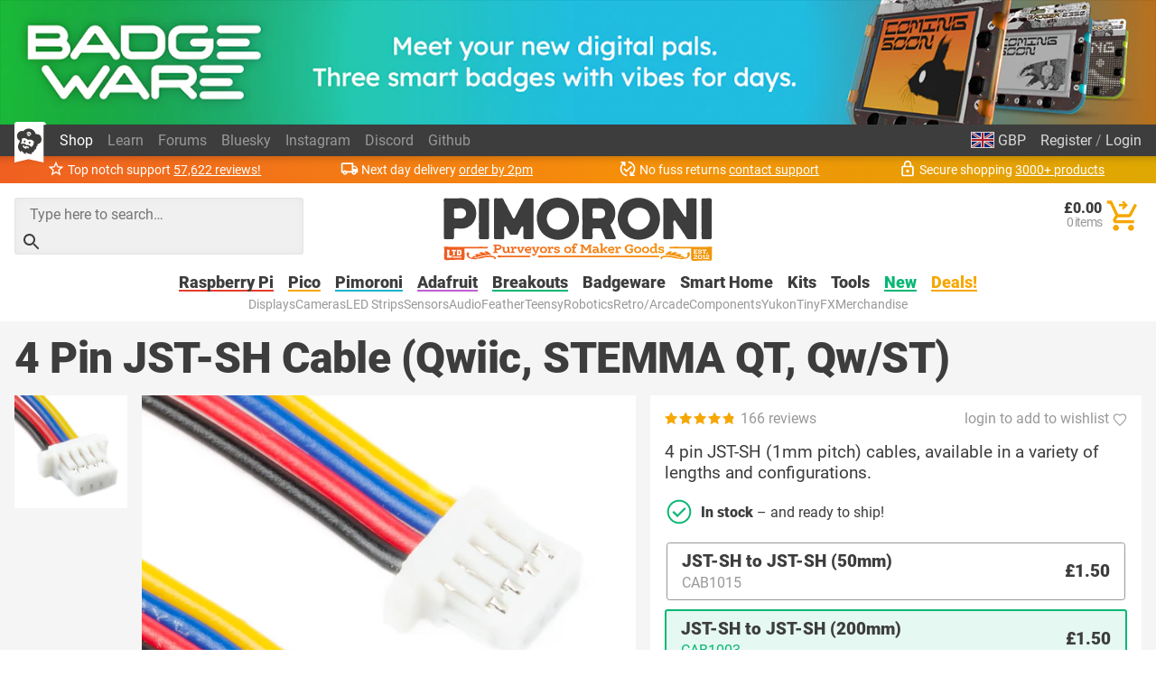

--- FILE ---
content_type: text/html; charset=utf-8
request_url: https://shop.pimoroni.com/products/jst-sh-cable-qwiic-stemma-qt-compatible?variant=31910609813587
body_size: 78102
content:
<!DOCTYPE html>
<html lang="en" class="no-js">
  <head>
    <meta charset="utf-8">
    <meta name="msvalidate.01" content="866871AA68214DAE4A6DCB5EBC4B48DD" />
    <meta name="google-site-verification" content="VAvr7XhMY-0pq6up3-5ddI8fJTwStue9CdQ1g5jTRKc" />
    <meta name="format-detection" content="telephone=no">
    <meta name="ahrefs-site-verification" content="80bffae997b5c3871f1ea4060d8d064f356a5688de6275746642e0b44560aa8e">
    <meta name="viewport" content="width=device-width, initial-scale=1.0, viewport-fit=cover">

    <link rel="shortcut icon" href="//shop.pimoroni.com/cdn/shop/t/114/assets/favicon.png?v=46731808014570061601761129868" type="image/x-icon" />
    <link rel="canonical" href="https://shop.pimoroni.com/products/jst-sh-cable-qwiic-stemma-qt-compatible" />
    
    <link href="//shop.pimoroni.com/cdn/shop/t/114/assets/pimoroni.css?v=100050192186071317011761129868" rel="stylesheet" type="text/css" media="all" />

    
    <title>4 Pin JST-SH Cable (Qwiic, STEMMA QT, Qw/ST)</title>
    

    
    <meta name="description" content="4 pin JST-SH (1mm pitch) cables, available in a variety of lengths and configurations."/>
    

        <script type="application/ld+json">
      {
        "@context": "http://schema.org",
        "@type": "WebSite",
        "url": "https://shop.pimoroni.com/",
        "potentialAction": {
          "@type": "SearchAction",
          "target": "https://shop.pimoroni.com/?q={search}",
          "query-input": "required name=search"
        }

      }
    </script>

    <script type="application/ld+json">
      {
        "@context": "http://schema.org",
        "@type": "Organization",
        "name": "Pimoroni",
        "aggregateRating": {
          "@type": "AggregateRating",
          "ratingValue": 4.9,
          "bestRating": 5,
          "reviewCount": "57622"
        }
      }
    </script>
    <meta name="twitter:card" content="summary_large_image">
    <meta name="twitter:site" content="@pimoroni">
    <meta name="twitter:title" content="4 Pin JST-SH Cable (Qwiic, STEMMA QT, Qw/ST)">
    <meta name="twitter:description" content="4 pin JST-SH (1mm pitch) cables, available in a variety of lengths and configurations.">
    <meta name="twitter:image" content="https://shop.pimoroni.com/cdn/shop/products/JST-SHcable_1of4_large.jpg?v=1744795496">

    
    <script type="application/ld+json">
      {
        "@context": "http://schema.org/",
        "@type": "Product",
        "url": "https://shop.pimoroni.com/products/jst-sh-cable-qwiic-stemma-qt-compatible",
        "name": "4 Pin JST-SH Cable (Qwiic, STEMMA QT, Qw/ST)",
        "image": "https://shop.pimoroni.com/cdn/shop/products/JST-SHcable_1of4_1024x1024.jpg?v=1744795496",
        "description": "4 pin JST-SH (1mm pitch) cables, available in a variety of lengths and configurations.",
        "sku": "CAB1003",
        "gtin13": "0606034883161",
        "mpn": "0606034883161",
        "brand": {
          "@type": "Brand",
          "name": "Generic"
        },
        "aggregateRating": {
          "@type": "AggregateRating",
          "ratingValue": 4.87,
          "reviewCount": 166
        },
        "offers": [
          
          {
            "@type": "Offer",
            "availability": "http://schema.org/InStock",
            "price": "1.50",
            "priceCurrency": "GBP",
            "itemCondition": "http://schema.org/NewCondition",
            "sku": "CAB1015",
            "gtin13": "0769894023433",
            "mpn": "0769894023433",
            "url": "https://shop.pimoroni.com/products/jst-sh-cable-qwiic-stemma-qt-compatible?variant=40407104290899"
          } ,
          
          {
            "@type": "Offer",
            "availability": "http://schema.org/InStock",
            "price": "1.50",
            "priceCurrency": "GBP",
            "itemCondition": "http://schema.org/NewCondition",
            "sku": "CAB1003",
            "gtin13": "0606034883161",
            "mpn": "0606034883161",
            "url": "https://shop.pimoroni.com/products/jst-sh-cable-qwiic-stemma-qt-compatible?variant=31910609813587"
          } ,
          
          {
            "@type": "Offer",
            "availability": "http://schema.org/InStock",
            "price": "1.80",
            "priceCurrency": "GBP",
            "itemCondition": "http://schema.org/NewCondition",
            "sku": "CAB1016",
            "gtin13": "0769894026854",
            "mpn": "0769894026854",
            "url": "https://shop.pimoroni.com/products/jst-sh-cable-qwiic-stemma-qt-compatible?variant=55075407987067"
          } ,
          
          {
            "@type": "Offer",
            "availability": "http://schema.org/InStock",
            "price": "1.50",
            "priceCurrency": "GBP",
            "itemCondition": "http://schema.org/NewCondition",
            "sku": "CAB1005",
            "gtin13": "0606034883185",
            "mpn": "0606034883185",
            "url": "https://shop.pimoroni.com/products/jst-sh-cable-qwiic-stemma-qt-compatible?variant=31910609879123"
          } ,
          
          {
            "@type": "Offer",
            "availability": "http://schema.org/InStock",
            "price": "1.50",
            "priceCurrency": "GBP",
            "itemCondition": "http://schema.org/NewCondition",
            "sku": "CAB1004",
            "gtin13": "0606034883178",
            "mpn": "0606034883178",
            "url": "https://shop.pimoroni.com/products/jst-sh-cable-qwiic-stemma-qt-compatible?variant=31910609846355"
          } ,
          
          {
            "@type": "Offer",
            "availability": "http://schema.org/OutOfStock",
            "price": "1.50",
            "priceCurrency": "GBP",
            "itemCondition": "http://schema.org/NewCondition",
            "sku": "CAB1014",
            "gtin13": "0769894023006",
            "mpn": "0769894023006",
            "url": "https://shop.pimoroni.com/products/jst-sh-cable-qwiic-stemma-qt-compatible?variant=40409136332883"
          } 
          
        ]
      }
    </script>


        <style>
      body {overflow-y: scroll;}

      @font-face {font-family: "Roboto"; font-style: normal; font-weight: 400; font-display: swap; src: local(""), url("//shop.pimoroni.com/cdn/shop/t/114/assets/roboto-v29-latin-regular.woff2?v=152890170663792886011761129868") format('woff2'), url("//shop.pimoroni.com/cdn/shop/t/114/assets/roboto-v29-latin-regular.woff?v=170288419559732164981761129868") format('woff');}
      @font-face {font-family: "Roboto"; font-style: normal; font-weight: 900; font-display: swap; src: local(''), url("//shop.pimoroni.com/cdn/shop/t/114/assets/roboto-v29-latin-900.woff2?v=88659343990966273741761129868") format('woff2'), url("//shop.pimoroni.com/cdn/shop/t/114/assets/roboto-v29-latin-900.woff?v=124371858198706804741761129868") format('woff');}
    </style>

    <script>
      // localStorage shorthand
      set = (k, v) => {localStorage.setItem(k, v)}
      get = (k, d = null) => {return localStorage.getItem(k) || d}

      // document.write shorthand
      write = (v) => {document.write(v)}

      // url parameter shorthand
      const _usp = new URLSearchParams(window.location.search)
      urlGet = (k, d = null) => {return _usp.get(k) || d}

      // logging helpers
      debugging = false
      debug = (...args) => {if(debugging) {console.log("DEBUG:", ...args)}}
      error = (...args) => {if(debugging) {console.error("ERROR:", ...args)}}
      warn = (...args) => {if(debugging) {console.warn("WARNING:", ...args)}}
      todo = (...args) => {if(debugging) {console.warn("TODO:", ...args)}}

      var exchange_rates = {
        "GBP": 1.0,
        "USD": 1.33,
        "EUR": 1.19,
        "JPY": 194.74,
        "AUD": 2.06,
        "NOK": 13.74,
        "CHF": 1.11,
        "NZD": 2.24,
        "CAD": 1.86,
        "BTC": 12.87
      }

      /* Zepto v1.2.0-30-gb5ed8d6 - zepto event ajax callbacks deferred - zeptojs.com/license */
      !function(t,e){"function"==typeof define&&define.amd?define(function(){return e(t)}):e(t)}(window,function(t){var e=function(){function L(t){return null==t?String(t):T[S.call(t)]||"object"}function k(t){return"function"==L(t)}function F(t){return null!=t&&t==t.window}function $(t){return null!=t&&t.nodeType==t.DOCUMENT_NODE}function M(t){return"object"==L(t)}function Z(t){return M(t)&&!F(t)&&Object.getPrototypeOf(t)==Object.prototype}function R(t){var e=!!t&&"length"in t&&t.length,n=r.type(t);return"function"!=n&&!F(t)&&("array"==n||0===e||"number"==typeof e&&e>0&&e-1 in t)}function q(t){return a.call(t,function(t){return null!=t})}function W(t){return t.length>0?r.fn.concat.apply([],t):t}function z(t){return t.replace(/::/g,"/").replace(/([A-Z]+)([A-Z][a-z])/g,"$1_$2").replace(/([a-z\d])([A-Z])/g,"$1_$2").replace(/_/g,"-").toLowerCase()}function H(t){return t in l?l[t]:l[t]=new RegExp("(^|\\s)"+t+"(\\s|$)")}function V(t,e){return"number"!=typeof e||h[z(t)]?e:e+"px"}function _(t){var e,n;return c[t]||(e=f.createElement(t),f.body.appendChild(e),n=getComputedStyle(e,"").getPropertyValue("display"),e.parentNode.removeChild(e),"none"==n&&(n="block"),c[t]=n),c[t]}function B(t){return"children"in t?u.call(t.children):r.map(t.childNodes,function(t){return 1==t.nodeType?t:void 0})}function I(t,e){var n,r=t?t.length:0;for(n=0;r>n;n++)this[n]=t[n];this.length=r,this.selector=e||""}function X(t,r,i){for(n in r)i&&(Z(r[n])||D(r[n]))?(Z(r[n])&&!Z(t[n])&&(t[n]={}),D(r[n])&&!D(t[n])&&(t[n]=[]),X(t[n],r[n],i)):r[n]!==e&&(t[n]=r[n])}function J(t,e){return null==e?r(t):r(t).filter(e)}function U(t,e,n,r){return k(e)?e.call(t,n,r):e}function Y(t,e,n){null==n?t.removeAttribute(e):t.setAttribute(e,n)}function G(t,n){var r=t.className||"",i=r&&r.baseVal!==e;return n===e?i?r.baseVal:r:void(i?r.baseVal=n:t.className=n)}function K(t){try{return t?"true"==t||("false"==t?!1:"null"==t?null:+t+""==t?+t:/^[\[\{]/.test(t)?r.parseJSON(t):t):t}catch(e){return t}}function Q(t,e){e(t);for(var n=0,r=t.childNodes.length;r>n;n++)Q(t.childNodes[n],e)}var e,n,r,i,N,O,o=[],s=o.concat,a=o.filter,u=o.slice,f=t.document,c={},l={},h={"column-count":1,columns:1,"font-weight":1,"line-height":1,opacity:1,"z-index":1,zoom:1},p=/^\s*<(\w+|!)[^>]*>/,d=/^<(\w+)\s*\/?>(?:<\/\1>|)$/,m=/<(?!area|br|col|embed|hr|img|input|link|meta|param)(([\w:]+)[^>]*)\/>/gi,g=/^(?:body|html)$/i,v=/([A-Z])/g,y=["val","css","html","text","data","width","height","offset"],x=["after","prepend","before","append"],b=f.createElement("table"),E=f.createElement("tr"),w={tr:f.createElement("tbody"),tbody:b,thead:b,tfoot:b,td:E,th:E,"*":f.createElement("div")},j=/^[\w-]*$/,T={},S=T.toString,C={},P=f.createElement("div"),A={tabindex:"tabIndex",readonly:"readOnly","for":"htmlFor","class":"className",maxlength:"maxLength",cellspacing:"cellSpacing",cellpadding:"cellPadding",rowspan:"rowSpan",colspan:"colSpan",usemap:"useMap",frameborder:"frameBorder",contenteditable:"contentEditable"},D=Array.isArray||function(t){return t instanceof Array};return C.matches=function(t,e){if(!e||!t||1!==t.nodeType)return!1;var n=t.matches||t.webkitMatchesSelector||t.mozMatchesSelector||t.oMatchesSelector||t.matchesSelector;if(n)return n.call(t,e);var r,i=t.parentNode,o=!i;return o&&(i=P).appendChild(t),r=~C.qsa(i,e).indexOf(t),o&&P.removeChild(t),r},N=function(t){return t.replace(/-+(.)?/g,function(t,e){return e?e.toUpperCase():""})},O=function(t){return a.call(t,function(e,n){return t.indexOf(e)==n})},C.fragment=function(t,n,i){var o,s,a;return d.test(t)&&(o=r(f.createElement(RegExp.$1))),o||(t.replace&&(t=t.replace(m,"<$1></$2>")),n===e&&(n=p.test(t)&&RegExp.$1),n in w||(n="*"),a=w[n],a.innerHTML=""+t,o=r.each(u.call(a.childNodes),function(){a.removeChild(this)})),Z(i)&&(s=r(o),r.each(i,function(t,e){y.indexOf(t)>-1?s[t](e):s.attr(t,e)})),o},C.Z=function(t,e){return new I(t,e)},C.isZ=function(t){return t instanceof C.Z},C.init=function(t,n){var i;if(!t)return C.Z();if("string"==typeof t)if(t=t.trim(),"<"==t[0]&&p.test(t))i=C.fragment(t,RegExp.$1,n),t=null;else{if(n!==e)return r(n).find(t);i=C.qsa(f,t)}else{if(k(t))return r(f).ready(t);if(C.isZ(t))return t;if(D(t))i=q(t);else if(M(t))i=[t],t=null;else if(p.test(t))i=C.fragment(t.trim(),RegExp.$1,n),t=null;else{if(n!==e)return r(n).find(t);i=C.qsa(f,t)}}return C.Z(i,t)},r=function(t,e){return C.init(t,e)},r.extend=function(t){var e,n=u.call(arguments,1);return"boolean"==typeof t&&(e=t,t=n.shift()),n.forEach(function(n){X(t,n,e)}),t},C.qsa=function(t,e){var n,r="#"==e[0],i=!r&&"."==e[0],o=r||i?e.slice(1):e,s=j.test(o);return t.getElementById&&s&&r?(n=t.getElementById(o))?[n]:[]:1!==t.nodeType&&9!==t.nodeType&&11!==t.nodeType?[]:u.call(s&&!r&&t.getElementsByClassName?i?t.getElementsByClassName(o):t.getElementsByTagName(e):t.querySelectorAll(e))},r.contains=f.documentElement.contains?function(t,e){return t!==e&&t.contains(e)}:function(t,e){for(;e&&(e=e.parentNode);)if(e===t)return!0;return!1},r.type=L,r.isFunction=k,r.isWindow=F,r.isArray=D,r.isPlainObject=Z,r.isEmptyObject=function(t){var e;for(e in t)return!1;return!0},r.isNumeric=function(t){var e=Number(t),n=typeof t;return null!=t&&"boolean"!=n&&("string"!=n||t.length)&&!isNaN(e)&&isFinite(e)||!1},r.inArray=function(t,e,n){return o.indexOf.call(e,t,n)},r.camelCase=N,r.trim=function(t){return null==t?"":String.prototype.trim.call(t)},r.uuid=0,r.support={},r.expr={},r.noop=function(){},r.map=function(t,e){var n,i,o,r=[];if(R(t))for(i=0;i<t.length;i++)n=e(t[i],i),null!=n&&r.push(n);else for(o in t)n=e(t[o],o),null!=n&&r.push(n);return W(r)},r.each=function(t,e){var n,r;if(R(t)){for(n=0;n<t.length;n++)if(e.call(t[n],n,t[n])===!1)return t}else for(r in t)if(e.call(t[r],r,t[r])===!1)return t;return t},r.grep=function(t,e){return a.call(t,e)},t.JSON&&(r.parseJSON=JSON.parse),r.each("Boolean Number String Function Array Date RegExp Object Error".split(" "),function(t,e){T["[object "+e+"]"]=e.toLowerCase()}),r.fn={constructor:C.Z,length:0,forEach:o.forEach,reduce:o.reduce,push:o.push,sort:o.sort,splice:o.splice,indexOf:o.indexOf,concat:function(){var t,e,n=[];for(t=0;t<arguments.length;t++)e=arguments[t],n[t]=C.isZ(e)?e.toArray():e;return s.apply(C.isZ(this)?this.toArray():this,n)},map:function(t){return r(r.map(this,function(e,n){return t.call(e,n,e)}))},slice:function(){return r(u.apply(this,arguments))},ready:function(e){if("complete"===f.readyState||"loading"!==f.readyState&&!f.documentElement.doScroll)setTimeout(function(){e(r)},0);else{var n=function(){f.removeEventListener("DOMContentLoaded",n,!1),t.removeEventListener("load",n,!1),e(r)};f.addEventListener("DOMContentLoaded",n,!1),t.addEventListener("load",n,!1)}return this},get:function(t){return t===e?u.call(this):this[t>=0?t:t+this.length]},toArray:function(){return this.get()},size:function(){return this.length},remove:function(){return this.each(function(){null!=this.parentNode&&this.parentNode.removeChild(this)})},each:function(t){return o.every.call(this,function(e,n){return t.call(e,n,e)!==!1}),this},filter:function(t){return k(t)?this.not(this.not(t)):r(a.call(this,function(e){return C.matches(e,t)}))},add:function(t,e){return r(O(this.concat(r(t,e))))},is:function(t){return"string"==typeof t?this.length>0&&C.matches(this[0],t):t&&this.selector==t.selector},not:function(t){var n=[];if(k(t)&&t.call!==e)this.each(function(e){t.call(this,e)||n.push(this)});else{var i="string"==typeof t?this.filter(t):R(t)&&k(t.item)?u.call(t):r(t);this.forEach(function(t){i.indexOf(t)<0&&n.push(t)})}return r(n)},has:function(t){return this.filter(function(){return M(t)?r.contains(this,t):r(this).find(t).size()})},eq:function(t){return-1===t?this.slice(t):this.slice(t,+t+1)},first:function(){var t=this[0];return t&&!M(t)?t:r(t)},last:function(){var t=this[this.length-1];return t&&!M(t)?t:r(t)},find:function(t){var e,n=this;return e=t?"object"==typeof t?r(t).filter(function(){var t=this;return o.some.call(n,function(e){return r.contains(e,t)})}):1==this.length?r(C.qsa(this[0],t)):this.map(function(){return C.qsa(this,t)}):r()},closest:function(t,e){var n=[],i="object"==typeof t&&r(t);return this.each(function(r,o){for(;o&&!(i?i.indexOf(o)>=0:C.matches(o,t));)o=o!==e&&!$(o)&&o.parentNode;o&&n.indexOf(o)<0&&n.push(o)}),r(n)},parents:function(t){for(var e=[],n=this;n.length>0;)n=r.map(n,function(t){return(t=t.parentNode)&&!$(t)&&e.indexOf(t)<0?(e.push(t),t):void 0});return J(e,t)},parent:function(t){return J(O(this.pluck("parentNode")),t)},children:function(t){return J(this.map(function(){return B(this)}),t)},contents:function(){return this.map(function(){return this.contentDocument||u.call(this.childNodes)})},siblings:function(t){return J(this.map(function(t,e){return a.call(B(e.parentNode),function(t){return t!==e})}),t)},empty:function(){return this.each(function(){this.innerHTML=""})},pluck:function(t){return r.map(this,function(e){return e[t]})},show:function(){return this.each(function(){"none"==this.style.display&&(this.style.display=""),"none"==getComputedStyle(this,"").getPropertyValue("display")&&(this.style.display=_(this.nodeName))})},replaceWith:function(t){return this.before(t).remove()},wrap:function(t){var e=k(t);if(this[0]&&!e)var n=r(t).get(0),i=n.parentNode||this.length>1;return this.each(function(o){r(this).wrapAll(e?t.call(this,o):i?n.cloneNode(!0):n)})},wrapAll:function(t){if(this[0]){r(this[0]).before(t=r(t));for(var e;(e=t.children()).length;)t=e.first();r(t).append(this)}return this},wrapInner:function(t){var e=k(t);return this.each(function(n){var i=r(this),o=i.contents(),s=e?t.call(this,n):t;o.length?o.wrapAll(s):i.append(s)})},unwrap:function(){return this.parent().each(function(){r(this).replaceWith(r(this).children())}),this},clone:function(){return this.map(function(){return this.cloneNode(!0)})},hide:function(){return this.css("display","none")},toggle:function(t){return this.each(function(){var n=r(this);(t===e?"none"==n.css("display"):t)?n.show():n.hide()})},prev:function(t){return r(this.pluck("previousElementSibling")).filter(t||"*")},next:function(t){return r(this.pluck("nextElementSibling")).filter(t||"*")},html:function(t){return 0 in arguments?this.each(function(e){var n=this.innerHTML;r(this).empty().append(U(this,t,e,n))}):0 in this?this[0].innerHTML:null},text:function(t){return 0 in arguments?this.each(function(e){var n=U(this,t,e,this.textContent);this.textContent=null==n?"":""+n}):0 in this?this.pluck("textContent").join(""):null},attr:function(t,r){var i;return"string"!=typeof t||1 in arguments?this.each(function(e){if(1===this.nodeType)if(M(t))for(n in t)Y(this,n,t[n]);else Y(this,t,U(this,r,e,this.getAttribute(t)))}):0 in this&&1==this[0].nodeType&&null!=(i=this[0].getAttribute(t))?i:e},removeAttr:function(t){return this.each(function(){1===this.nodeType&&t.split(" ").forEach(function(t){Y(this,t)},this)})},prop:function(t,e){return t=A[t]||t,"string"!=typeof t||1 in arguments?this.each(function(r){if(M(t))for(n in t)this[A[n]||n]=t[n];else this[t]=U(this,e,r,this[t])}):this[0]&&this[0][t]},removeProp:function(t){return t=A[t]||t,this.each(function(){delete this[t]})},data:function(t,n){var r="data-"+t.replace(v,"-$1").toLowerCase(),i=1 in arguments?this.attr(r,n):this.attr(r);return null!==i?K(i):e},val:function(t){return 0 in arguments?(null==t&&(t=""),this.each(function(e){this.value=U(this,t,e,this.value)})):this[0]&&(this[0].multiple?r(this[0]).find("option").filter(function(){return this.selected}).pluck("value"):this[0].value)},offset:function(e){if(e)return this.each(function(t){var n=r(this),i=U(this,e,t,n.offset()),o=n.offsetParent().offset(),s={top:i.top-o.top,left:i.left-o.left};"static"==n.css("position")&&(s.position="relative"),n.css(s)});if(!this.length)return null;if(f.documentElement!==this[0]&&!r.contains(f.documentElement,this[0]))return{top:0,left:0};var n=this[0].getBoundingClientRect();return{left:n.left+t.pageXOffset,top:n.top+t.pageYOffset,width:Math.round(n.width),height:Math.round(n.height)}},css:function(t,e){if(arguments.length<2){var i=this[0];if("string"==typeof t){if(!i)return;return i.style[N(t)]||getComputedStyle(i,"").getPropertyValue(t)}if(D(t)){if(!i)return;var o={},s=getComputedStyle(i,"");return r.each(t,function(t,e){o[e]=i.style[N(e)]||s.getPropertyValue(e)}),o}}var a="";if("string"==L(t))e||0===e?a=z(t)+":"+V(t,e):this.each(function(){this.style.removeProperty(z(t))});else for(n in t)t[n]||0===t[n]?a+=z(n)+":"+V(n,t[n])+";":this.each(function(){this.style.removeProperty(z(n))});return this.each(function(){this.style.cssText+=";"+a})},index:function(t){return t?this.indexOf(r(t)[0]):this.parent().children().indexOf(this[0])},hasClass:function(t){return t?o.some.call(this,function(t){return this.test(G(t))},H(t)):!1},addClass:function(t){return t?this.each(function(e){if("className"in this){i=[];var n=G(this),o=U(this,t,e,n);o.split(/\s+/g).forEach(function(t){r(this).hasClass(t)||i.push(t)},this),i.length&&G(this,n+(n?" ":"")+i.join(" "))}}):this},removeClass:function(t){return this.each(function(n){if("className"in this){if(t===e)return G(this,"");i=G(this),U(this,t,n,i).split(/\s+/g).forEach(function(t){i=i.replace(H(t)," ")}),G(this,i.trim())}})},toggleClass:function(t,n){return t?this.each(function(i){var o=r(this),s=U(this,t,i,G(this));s.split(/\s+/g).forEach(function(t){(n===e?!o.hasClass(t):n)?o.addClass(t):o.removeClass(t)})}):this},scrollTop:function(t){if(this.length){var n="scrollTop"in this[0];return t===e?n?this[0].scrollTop:this[0].pageYOffset:this.each(n?function(){this.scrollTop=t}:function(){this.scrollTo(this.scrollX,t)})}},scrollLeft:function(t){if(this.length){var n="scrollLeft"in this[0];return t===e?n?this[0].scrollLeft:this[0].pageXOffset:this.each(n?function(){this.scrollLeft=t}:function(){this.scrollTo(t,this.scrollY)})}},position:function(){if(this.length){var t=this[0],e=this.offsetParent(),n=this.offset(),i=g.test(e[0].nodeName)?{top:0,left:0}:e.offset();return n.top-=parseFloat(r(t).css("margin-top"))||0,n.left-=parseFloat(r(t).css("margin-left"))||0,i.top+=parseFloat(r(e[0]).css("border-top-width"))||0,i.left+=parseFloat(r(e[0]).css("border-left-width"))||0,{top:n.top-i.top,left:n.left-i.left}}},offsetParent:function(){return this.map(function(){for(var t=this.offsetParent||f.body;t&&!g.test(t.nodeName)&&"static"==r(t).css("position");)t=t.offsetParent;return t})}},r.fn.detach=r.fn.remove,["width","height"].forEach(function(t){var n=t.replace(/./,function(t){return t[0].toUpperCase()});r.fn[t]=function(i){var o,s=this[0];return i===e?F(s)?s["inner"+n]:$(s)?s.documentElement["scroll"+n]:(o=this.offset())&&o[t]:this.each(function(e){s=r(this),s.css(t,U(this,i,e,s[t]()))})}}),x.forEach(function(n,i){var o=i%2;r.fn[n]=function(){var n,a,s=r.map(arguments,function(t){var i=[];return n=L(t),"array"==n?(t.forEach(function(t){return t.nodeType!==e?i.push(t):r.zepto.isZ(t)?i=i.concat(t.get()):void(i=i.concat(C.fragment(t)))}),i):"object"==n||null==t?t:C.fragment(t)}),u=this.length>1;return s.length<1?this:this.each(function(e,n){a=o?n:n.parentNode,n=0==i?n.nextSibling:1==i?n.firstChild:2==i?n:null;var c=r.contains(f.documentElement,a);s.forEach(function(e){if(u)e=e.cloneNode(!0);else if(!a)return r(e).remove();a.insertBefore(e,n),c&&Q(e,function(e){if(!(null==e.nodeName||"SCRIPT"!==e.nodeName.toUpperCase()||e.type&&"text/javascript"!==e.type||e.src)){var n=e.ownerDocument?e.ownerDocument.defaultView:t;n.eval.call(n,e.innerHTML)}})})})},r.fn[o?n+"To":"insert"+(i?"Before":"After")]=function(t){return r(t)[n](this),this}}),C.Z.prototype=I.prototype=r.fn,C.uniq=O,C.deserializeValue=K,r.zepto=C,r}();return t.Zepto=e,void 0===t.$&&(t.$=e),function(e){function h(t){return t._zid||(t._zid=n++)}function p(t,e,n,r){if(e=d(e),e.ns)var i=m(e.ns);return(a[h(t)]||[]).filter(function(t){return t&&(!e.e||t.e==e.e)&&(!e.ns||i.test(t.ns))&&(!n||h(t.fn)===h(n))&&(!r||t.sel==r)})}function d(t){var e=(""+t).split(".");return{e:e[0],ns:e.slice(1).sort().join(" ")}}function m(t){return new RegExp("(?:^| )"+t.replace(" "," .* ?")+"(?: |$)")}function g(t,e){return t.del&&!f&&t.e in c||!!e}function v(t){return l[t]||f&&c[t]||t}function y(t,n,i,o,s,u,f){var c=h(t),p=a[c]||(a[c]=[]);n.split(/\s/).forEach(function(n){if("ready"==n)return e(document).ready(i);var a=d(n);a.fn=i,a.sel=s,a.e in l&&(i=function(t){var n=t.relatedTarget;return!n||n!==this&&!e.contains(this,n)?a.fn.apply(this,arguments):void 0}),a.del=u;var c=u||i;a.proxy=function(e){if(e=T(e),!e.isImmediatePropagationStopped()){e.data=o;var n=c.apply(t,e._args==r?[e]:[e].concat(e._args));return n===!1&&(e.preventDefault(),e.stopPropagation()),n}},a.i=p.length,p.push(a),"addEventListener"in t&&t.addEventListener(v(a.e),a.proxy,g(a,f))})}function x(t,e,n,r,i){var o=h(t);(e||"").split(/\s/).forEach(function(e){p(t,e,n,r).forEach(function(e){delete a[o][e.i],"removeEventListener"in t&&t.removeEventListener(v(e.e),e.proxy,g(e,i))})})}function T(t,n){if(n||!t.isDefaultPrevented){n||(n=t),e.each(j,function(e,r){var i=n[e];t[e]=function(){return this[r]=b,i&&i.apply(n,arguments)},t[r]=E});try{t.timeStamp||(t.timeStamp=Date.now())}catch(i){}(n.defaultPrevented!==r?n.defaultPrevented:"returnValue"in n?n.returnValue===!1:n.getPreventDefault&&n.getPreventDefault())&&(t.isDefaultPrevented=b)}return t}function S(t){var e,n={originalEvent:t};for(e in t)w.test(e)||t[e]===r||(n[e]=t[e]);return T(n,t)}var r,n=1,i=Array.prototype.slice,o=e.isFunction,s=function(t){return"string"==typeof t},a={},u={},f="onfocusin"in t,c={focus:"focusin",blur:"focusout"},l={mouseenter:"mouseover",mouseleave:"mouseout"};u.click=u.mousedown=u.mouseup=u.mousemove="MouseEvents",e.event={add:y,remove:x},e.proxy=function(t,n){var r=2 in arguments&&i.call(arguments,2);if(o(t)){var a=function(){return t.apply(n,r?r.concat(i.call(arguments)):arguments)};return a._zid=h(t),a}if(s(n))return r?(r.unshift(t[n],t),e.proxy.apply(null,r)):e.proxy(t[n],t);throw new TypeError("expected function")},e.fn.bind=function(t,e,n){return this.on(t,e,n)},e.fn.unbind=function(t,e){return this.off(t,e)},e.fn.one=function(t,e,n,r){return this.on(t,e,n,r,1)};var b=function(){return!0},E=function(){return!1},w=/^([A-Z]|returnValue$|layer[XY]$|webkitMovement[XY]$)/,j={preventDefault:"isDefaultPrevented",stopImmediatePropagation:"isImmediatePropagationStopped",stopPropagation:"isPropagationStopped"};e.fn.delegate=function(t,e,n){return this.on(e,t,n)},e.fn.undelegate=function(t,e,n){return this.off(e,t,n)},e.fn.live=function(t,n){return e(document.body).delegate(this.selector,t,n),this},e.fn.die=function(t,n){return e(document.body).undelegate(this.selector,t,n),this},e.fn.on=function(t,n,a,u,f){var c,l,h=this;return t&&!s(t)?(e.each(t,function(t,e){h.on(t,n,a,e,f)}),h):(s(n)||o(u)||u===!1||(u=a,a=n,n=r),(u===r||a===!1)&&(u=a,a=r),u===!1&&(u=E),h.each(function(r,o){f&&(c=function(t){return x(o,t.type,u),u.apply(this,arguments)}),n&&(l=function(t){var r,s=e(t.target).closest(n,o).get(0);return s&&s!==o?(r=e.extend(S(t),{currentTarget:s,liveFired:o}),(c||u).apply(s,[r].concat(i.call(arguments,1)))):void 0}),y(o,t,u,a,n,l||c)}))},e.fn.off=function(t,n,i){var a=this;return t&&!s(t)?(e.each(t,function(t,e){a.off(t,n,e)}),a):(s(n)||o(i)||i===!1||(i=n,n=r),i===!1&&(i=E),a.each(function(){x(this,t,i,n)}))},e.fn.trigger=function(t,n){return t=s(t)||e.isPlainObject(t)?e.Event(t):T(t),t._args=n,this.each(function(){t.type in c&&"function"==typeof this[t.type]?this[t.type]():"dispatchEvent"in this?this.dispatchEvent(t):e(this).triggerHandler(t,n)})},e.fn.triggerHandler=function(t,n){var r,i;return this.each(function(o,a){r=S(s(t)?e.Event(t):t),r._args=n,r.target=a,e.each(p(a,t.type||t),function(t,e){return i=e.proxy(r),r.isImmediatePropagationStopped()?!1:void 0})}),i},"focusin focusout focus blur load resize scroll unload click dblclick mousedown mouseup mousemove mouseover mouseout mouseenter mouseleave change select keydown keypress keyup error".split(" ").forEach(function(t){e.fn[t]=function(e){return 0 in arguments?this.bind(t,e):this.trigger(t)}}),e.Event=function(t,e){s(t)||(e=t,t=e.type);var n=document.createEvent(u[t]||"Events"),r=!0;if(e)for(var i in e)"bubbles"==i?r=!!e[i]:n[i]=e[i];return n.initEvent(t,r,!0),T(n)}}(e),function(e){function p(t,n,r){var i=e.Event(n);return e(t).trigger(i,r),!i.isDefaultPrevented()}function d(t,e,n,i){return t.global?p(e||r,n,i):void 0}function m(t){t.global&&0===e.active++&&d(t,null,"ajaxStart")}function g(t){t.global&&!--e.active&&d(t,null,"ajaxStop")}function v(t,e){var n=e.context;return e.beforeSend.call(n,t,e)===!1||d(e,n,"ajaxBeforeSend",[t,e])===!1?!1:void d(e,n,"ajaxSend",[t,e])}function y(t,e,n,r){var i=n.context,o="success";n.success.call(i,t,o,e),r&&r.resolveWith(i,[t,o,e]),d(n,i,"ajaxSuccess",[e,n,t]),b(o,e,n)}function x(t,e,n,r,i){var o=r.context;r.error.call(o,n,e,t),i&&i.rejectWith(o,[n,e,t]),d(r,o,"ajaxError",[n,r,t||e]),b(e,n,r)}function b(t,e,n){var r=n.context;n.complete.call(r,e,t),d(n,r,"ajaxComplete",[e,n]),g(n)}function E(t,e,n){if(n.dataFilter==w)return t;var r=n.context;return n.dataFilter.call(r,t,e)}function w(){}function j(t){return t&&(t=t.split(";",2)[0]),t&&(t==c?"html":t==f?"json":a.test(t)?"script":u.test(t)&&"xml")||"text"}function T(t,e){return""==e?t:(t+"&"+e).replace(/[&?]{1,2}/,"?")}function S(t){t.processData&&t.data&&"string"!=e.type(t.data)&&(t.data=e.param(t.data,t.traditional)),!t.data||t.type&&"GET"!=t.type.toUpperCase()&&"jsonp"!=t.dataType||(t.url=T(t.url,t.data),t.data=void 0)}function C(t,n,r,i){return e.isFunction(n)&&(i=r,r=n,n=void 0),e.isFunction(r)||(i=r,r=void 0),{url:t,data:n,success:r,dataType:i}}function O(t,n,r,i){var o,s=e.isArray(n),a=e.isPlainObject(n);e.each(n,function(n,u){o=e.type(u),i&&(n=r?i:i+"["+(a||"object"==o||"array"==o?n:"")+"]"),!i&&s?t.add(u.name,u.value):"array"==o||!r&&"object"==o?O(t,u,r,n):t.add(n,u)})}var i,o,n=+new Date,r=t.document,s=/<script\b[^<]*(?:(?!<\/script>)<[^<]*)*<\/script>/gi,a=/^(?:text|application)\/javascript/i,u=/^(?:text|application)\/xml/i,f="application/json",c="text/html",l=/^\s*$/,h=r.createElement("a");h.href=t.location.href,e.active=0,e.ajaxJSONP=function(i,o){if(!("type"in i))return e.ajax(i);var c,p,s=i.jsonpCallback,a=(e.isFunction(s)?s():s)||"Zepto"+n++,u=r.createElement("script"),f=t[a],l=function(t){e(u).triggerHandler("error",t||"abort")},h={abort:l};return o&&o.promise(h),e(u).on("load error",function(n,r){clearTimeout(p),e(u).off().remove(),"error"!=n.type&&c?y(c[0],h,i,o):x(null,r||"error",h,i,o),t[a]=f,c&&e.isFunction(f)&&f(c[0]),f=c=void 0}),v(h,i)===!1?(l("abort"),h):(t[a]=function(){c=arguments},u.src=i.url.replace(/\?(.+)=\?/,"?$1="+a),r.head.appendChild(u),i.timeout>0&&(p=setTimeout(function(){l("timeout")},i.timeout)),h)},e.ajaxSettings={type:"GET",beforeSend:w,success:w,error:w,complete:w,context:null,global:!0,xhr:function(){return new t.XMLHttpRequest},accepts:{script:"text/javascript, application/javascript, application/x-javascript",json:f,xml:"application/xml, text/xml",html:c,text:"text/plain"},crossDomain:!1,timeout:0,processData:!0,cache:!0,dataFilter:w},e.ajax=function(n){var u,f,s=e.extend({},n||{}),a=e.Deferred&&e.Deferred();for(i in e.ajaxSettings)void 0===s[i]&&(s[i]=e.ajaxSettings[i]);m(s),s.crossDomain||(u=r.createElement("a"),u.href=s.url,u.href=u.href,s.crossDomain=h.protocol+"//"+h.host!=u.protocol+"//"+u.host),s.url||(s.url=t.location.toString()),(f=s.url.indexOf("#"))>-1&&(s.url=s.url.slice(0,f)),S(s);var c=s.dataType,p=/\?.+=\?/.test(s.url);if(p&&(c="jsonp"),s.cache!==!1&&(n&&n.cache===!0||"script"!=c&&"jsonp"!=c)||(s.url=T(s.url,"_="+Date.now())),"jsonp"==c)return p||(s.url=T(s.url,s.jsonp?s.jsonp+"=?":s.jsonp===!1?"":"callback=?")),e.ajaxJSONP(s,a);var P,d=s.accepts[c],g={},b=function(t,e){g[t.toLowerCase()]=[t,e]},C=/^([\w-]+:)\/\//.test(s.url)?RegExp.$1:t.location.protocol,N=s.xhr(),O=N.setRequestHeader;if(a&&a.promise(N),s.crossDomain||b("X-Requested-With","XMLHttpRequest"),b("Accept",d||"*/*"),(d=s.mimeType||d)&&(d.indexOf(",")>-1&&(d=d.split(",",2)[0]),N.overrideMimeType&&N.overrideMimeType(d)),(s.contentType||s.contentType!==!1&&s.data&&"GET"!=s.type.toUpperCase())&&b("Content-Type",s.contentType||"application/x-www-form-urlencoded"),s.headers)for(o in s.headers)b(o,s.headers[o]);if(N.setRequestHeader=b,N.onreadystatechange=function(){if(4==N.readyState){N.onreadystatechange=w,clearTimeout(P);var t,n=!1;if(N.status>=200&&N.status<300||304==N.status||0==N.status&&"file:"==C){if(c=c||j(s.mimeType||N.getResponseHeader("content-type")),"arraybuffer"==N.responseType||"blob"==N.responseType)t=N.response;else{t=N.responseText;try{t=E(t,c,s),"script"==c?(1,eval)(t):"xml"==c?t=N.responseXML:"json"==c&&(t=l.test(t)?null:e.parseJSON(t))}catch(r){n=r}if(n)return x(n,"parsererror",N,s,a)}y(t,N,s,a)}else x(N.statusText||null,N.status?"error":"abort",N,s,a)}},v(N,s)===!1)return N.abort(),x(null,"abort",N,s,a),N;var A="async"in s?s.async:!0;if(N.open(s.type,s.url,A,s.username,s.password),s.xhrFields)for(o in s.xhrFields)N[o]=s.xhrFields[o];for(o in g)O.apply(N,g[o]);return s.timeout>0&&(P=setTimeout(function(){N.onreadystatechange=w,N.abort(),x(null,"timeout",N,s,a)},s.timeout)),N.send(s.data?s.data:null),N},e.get=function(){return e.ajax(C.apply(null,arguments))},e.post=function(){var t=C.apply(null,arguments);return t.type="POST",e.ajax(t)},e.getJSON=function(){var t=C.apply(null,arguments);return t.dataType="json",e.ajax(t)},e.fn.load=function(t,n,r){if(!this.length)return this;var a,i=this,o=t.split(/\s/),u=C(t,n,r),f=u.success;return o.length>1&&(u.url=o[0],a=o[1]),u.success=function(t){i.html(a?e("<div>").html(t.replace(s,"")).find(a):t),f&&f.apply(i,arguments)},e.ajax(u),this};var N=encodeURIComponent;e.param=function(t,n){var r=[];return r.add=function(t,n){e.isFunction(n)&&(n=n()),null==n&&(n=""),this.push(N(t)+"="+N(n))},O(r,t,n),r.join("&").replace(/%20/g,"+")}}(e),function(t){t.Callbacks=function(e){e=t.extend({},e);var n,r,i,o,s,a,u=[],f=!e.once&&[],c=function(t){for(n=e.memory&&t,r=!0,a=o||0,o=0,s=u.length,i=!0;u&&s>a;++a)if(u[a].apply(t[0],t[1])===!1&&e.stopOnFalse){n=!1;break}i=!1,u&&(f?f.length&&c(f.shift()):n?u.length=0:l.disable())},l={add:function(){if(u){var r=u.length,a=function(n){t.each(n,function(t,n){"function"==typeof n?e.unique&&l.has(n)||u.push(n):n&&n.length&&"string"!=typeof n&&a(n)})};a(arguments),i?s=u.length:n&&(o=r,c(n))}return this},remove:function(){return u&&t.each(arguments,function(e,n){for(var r;(r=t.inArray(n,u,r))>-1;)u.splice(r,1),i&&(s>=r&&--s,a>=r&&--a)}),this},has:function(e){return!(!u||!(e?t.inArray(e,u)>-1:u.length))},empty:function(){return s=u.length=0,this},disable:function(){return u=f=n=void 0,this},disabled:function(){return!u},lock:function(){return f=void 0,n||l.disable(),this},locked:function(){return!f},fireWith:function(t,e){return!u||r&&!f||(e=e||[],e=[t,e.slice?e.slice():e],i?f.push(e):c(e)),this},fire:function(){return l.fireWith(this,arguments)},fired:function(){return!!r}};return l}}(e),function(t){function n(e){var r=[["resolve","done",t.Callbacks({once:1,memory:1}),"resolved"],["reject","fail",t.Callbacks({once:1,memory:1}),"rejected"],["notify","progress",t.Callbacks({memory:1})]],i="pending",o={state:function(){return i},always:function(){return s.done(arguments).fail(arguments),this},then:function(){var e=arguments;return n(function(n){t.each(r,function(r,i){var a=t.isFunction(e[r])&&e[r];s[i[1]](function(){var e=a&&a.apply(this,arguments);if(e&&t.isFunction(e.promise))e.promise().done(n.resolve).fail(n.reject).progress(n.notify);else{var r=this===o?n.promise():this,s=a?[e]:arguments;n[i[0]+"With"](r,s)}})}),e=null}).promise()},promise:function(e){return null!=e?t.extend(e,o):o}},s={};return t.each(r,function(t,e){var n=e[2],a=e[3];o[e[1]]=n.add,a&&n.add(function(){i=a},r[1^t][2].disable,r[2][2].lock),s[e[0]]=function(){return s[e[0]+"With"](this===s?o:this,arguments),this},s[e[0]+"With"]=n.fireWith}),o.promise(s),e&&e.call(s,s),s}var e=Array.prototype.slice;t.when=function(r){var f,c,l,i=e.call(arguments),o=i.length,s=0,a=1!==o||r&&t.isFunction(r.promise)?o:0,u=1===a?r:n(),h=function(t,n,r){return function(i){n[t]=this,r[t]=arguments.length>1?e.call(arguments):i,r===f?u.notifyWith(n,r):--a||u.resolveWith(n,r)}};if(o>1)for(f=new Array(o),c=new Array(o),l=new Array(o);o>s;++s)i[s]&&t.isFunction(i[s].promise)?i[s].promise().done(h(s,l,i)).fail(u.reject).progress(h(s,c,f)):--a;return a||u.resolveWith(l,i),u.promise()},t.Deferred=n}(e),e});

      // algoliasearch lite 4.5.1
      !function(e,t){"object"==typeof exports&&"undefined"!=typeof module?module.exports=t():"function"==typeof define&&define.amd?define(t):(e=e||self).algoliasearch=t()}(this,(function(){"use strict";function e(e,t,r){return t in e?Object.defineProperty(e,t,{value:r,enumerable:!0,configurable:!0,writable:!0}):e[t]=r,e}function t(e,t){var r=Object.keys(e);if(Object.getOwnPropertySymbols){var n=Object.getOwnPropertySymbols(e);t&&(n=n.filter((function(t){return Object.getOwnPropertyDescriptor(e,t).enumerable}))),r.push.apply(r,n)}return r}function r(r){for(var n=1;n<arguments.length;n++){var o=null!=arguments[n]?arguments[n]:{};n%2?t(Object(o),!0).forEach((function(t){e(r,t,o[t])})):Object.getOwnPropertyDescriptors?Object.defineProperties(r,Object.getOwnPropertyDescriptors(o)):t(Object(o)).forEach((function(e){Object.defineProperty(r,e,Object.getOwnPropertyDescriptor(o,e))}))}return r}function n(e,t){if(null==e)return{};var r,n,o=function(e,t){if(null==e)return{};var r,n,o={},a=Object.keys(e);for(n=0;n<a.length;n++)r=a[n],t.indexOf(r)>=0||(o[r]=e[r]);return o}(e,t);if(Object.getOwnPropertySymbols){var a=Object.getOwnPropertySymbols(e);for(n=0;n<a.length;n++)r=a[n],t.indexOf(r)>=0||Object.prototype.propertyIsEnumerable.call(e,r)&&(o[r]=e[r])}return o}function o(e,t){return function(e){if(Array.isArray(e))return e}(e)||function(e,t){if(!(Symbol.iterator in Object(e)||"[object Arguments]"===Object.prototype.toString.call(e)))return;var r=[],n=!0,o=!1,a=void 0;try{for(var u,i=e[Symbol.iterator]();!(n=(u=i.next()).done)&&(r.push(u.value),!t||r.length!==t);n=!0);}catch(e){o=!0,a=e}finally{try{n||null==i.return||i.return()}finally{if(o)throw a}}return r}(e,t)||function(){throw new TypeError("Invalid attempt to destructure non-iterable instance")}()}function a(e){return function(e){if(Array.isArray(e)){for(var t=0,r=new Array(e.length);t<e.length;t++)r[t]=e[t];return r}}(e)||function(e){if(Symbol.iterator in Object(e)||"[object Arguments]"===Object.prototype.toString.call(e))return Array.from(e)}(e)||function(){throw new TypeError("Invalid attempt to spread non-iterable instance")}()}function u(e){var t,r="algoliasearch-client-js-".concat(e.key),n=function(){return void 0===t&&(t=e.localStorage||window.localStorage),t},a=function(){return JSON.parse(n().getItem(r)||"{}")};return{get:function(e,t){var r=arguments.length>2&&void 0!==arguments[2]?arguments[2]:{miss:function(){return Promise.resolve()}};return Promise.resolve().then((function(){var r=JSON.stringify(e),n=a()[r];return Promise.all([n||t(),void 0!==n])})).then((function(e){var t=o(e,2),n=t[0],a=t[1];return Promise.all([n,a||r.miss(n)])})).then((function(e){return o(e,1)[0]}))},set:function(e,t){return Promise.resolve().then((function(){var o=a();return o[JSON.stringify(e)]=t,n().setItem(r,JSON.stringify(o)),t}))},delete:function(e){return Promise.resolve().then((function(){var t=a();delete t[JSON.stringify(e)],n().setItem(r,JSON.stringify(t))}))},clear:function(){return Promise.resolve().then((function(){n().removeItem(r)}))}}}function i(e){var t=a(e.caches),r=t.shift();return void 0===r?{get:function(e,t){var r=arguments.length>2&&void 0!==arguments[2]?arguments[2]:{miss:function(){return Promise.resolve()}},n=t();return n.then((function(e){return Promise.all([e,r.miss(e)])})).then((function(e){return o(e,1)[0]}))},set:function(e,t){return Promise.resolve(t)},delete:function(e){return Promise.resolve()},clear:function(){return Promise.resolve()}}:{get:function(e,n){var o=arguments.length>2&&void 0!==arguments[2]?arguments[2]:{miss:function(){return Promise.resolve()}};return r.get(e,n,o).catch((function(){return i({caches:t}).get(e,n,o)}))},set:function(e,n){return r.set(e,n).catch((function(){return i({caches:t}).set(e,n)}))},delete:function(e){return r.delete(e).catch((function(){return i({caches:t}).delete(e)}))},clear:function(){return r.clear().catch((function(){return i({caches:t}).clear()}))}}}function s(){var e=arguments.length>0&&void 0!==arguments[0]?arguments[0]:{serializable:!0},t={};return{get:function(r,n){var o=arguments.length>2&&void 0!==arguments[2]?arguments[2]:{miss:function(){return Promise.resolve()}},a=JSON.stringify(r);if(a in t)return Promise.resolve(e.serializable?JSON.parse(t[a]):t[a]);var u=n(),i=o&&o.miss||function(){return Promise.resolve()};return u.then((function(e){return i(e)})).then((function(){return u}))},set:function(r,n){return t[JSON.stringify(r)]=e.serializable?JSON.stringify(n):n,Promise.resolve(n)},delete:function(e){return delete t[JSON.stringify(e)],Promise.resolve()},clear:function(){return t={},Promise.resolve()}}}function c(e){for(var t=e.length-1;t>0;t--){var r=Math.floor(Math.random()*(t+1)),n=e[t];e[t]=e[r],e[r]=n}return e}function l(e,t){return Object.keys(void 0!==t?t:{}).forEach((function(r){e[r]=t[r](e)})),e}function f(e){for(var t=arguments.length,r=new Array(t>1?t-1:0),n=1;n<t;n++)r[n-1]=arguments[n];var o=0;return e.replace(/%s/g,(function(){return encodeURIComponent(r[o++])}))}var h={WithinQueryParameters:0,WithinHeaders:1};function d(e,t){var r=e||{},n=r.data||{};return Object.keys(r).forEach((function(e){-1===["timeout","headers","queryParameters","data","cacheable"].indexOf(e)&&(n[e]=r[e])})),{data:Object.entries(n).length>0?n:void 0,timeout:r.timeout||t,headers:r.headers||{},queryParameters:r.queryParameters||{},cacheable:r.cacheable}}var m={Read:1,Write:2,Any:3},p=1,v=2,y=3;function g(e){var t=arguments.length>1&&void 0!==arguments[1]?arguments[1]:p;return r(r({},e),{},{status:t,lastUpdate:Date.now()})}function b(e){return"string"==typeof e?{protocol:"https",url:e,accept:m.Any}:{protocol:e.protocol||"https",url:e.url,accept:e.accept||m.Any}}var O="GET",P="POST";function q(e,t){return Promise.all(t.map((function(t){return e.get(t,(function(){return Promise.resolve(g(t))}))}))).then((function(e){var r=e.filter((function(e){return function(e){return e.status===p||Date.now()-e.lastUpdate>12e4}(e)})),n=e.filter((function(e){return function(e){return e.status===y&&Date.now()-e.lastUpdate<=12e4}(e)})),o=[].concat(a(r),a(n));return{getTimeout:function(e,t){return(0===n.length&&0===e?1:n.length+3+e)*t},statelessHosts:o.length>0?o.map((function(e){return b(e)})):t}}))}function j(e,t,n,o){var u=[],i=function(e,t){if(e.method===O||void 0===e.data&&void 0===t.data)return;var n=Array.isArray(e.data)?e.data:r(r({},e.data),t.data);return JSON.stringify(n)}(n,o),s=function(e,t){var n=r(r({},e.headers),t.headers),o={};return Object.keys(n).forEach((function(e){var t=n[e];o[e.toLowerCase()]=t})),o}(e,o),c=n.method,l=n.method!==O?{}:r(r({},n.data),o.data),f=r(r(r({"x-algolia-agent":e.userAgent.value},e.queryParameters),l),o.queryParameters),h=0,d=function t(r,a){var l=r.pop();if(void 0===l)throw{name:"RetryError",message:"Unreachable hosts - your application id may be incorrect. If the error persists, contact support@algolia.com.",transporterStackTrace:A(u)};var d={data:i,headers:s,method:c,url:w(l,n.path,f),connectTimeout:a(h,e.timeouts.connect),responseTimeout:a(h,o.timeout)},m=function(e){var t={request:d,response:e,host:l,triesLeft:r.length};return u.push(t),t},p={onSucess:function(e){return function(e){try{return JSON.parse(e.content)}catch(t){throw function(e,t){return{name:"DeserializationError",message:e,response:t}}(t.message,e)}}(e)},onRetry:function(n){var o=m(n);return n.isTimedOut&&h++,Promise.all([e.logger.info("Retryable failure",x(o)),e.hostsCache.set(l,g(l,n.isTimedOut?y:v))]).then((function(){return t(r,a)}))},onFail:function(e){throw m(e),function(e,t){var r=e.content,n=e.status,o=r;try{o=JSON.parse(r).message}catch(e){}return function(e,t,r){return{name:"ApiError",message:e,status:t,transporterStackTrace:r}}(o,n,t)}(e,A(u))}};return e.requester.send(d).then((function(e){return function(e,t){return function(e){var t=e.status;return e.isTimedOut||function(e){var t=e.isTimedOut,r=e.status;return!t&&0==~~r}(e)||2!=~~(t/100)&&4!=~~(t/100)}(e)?t.onRetry(e):2==~~(e.status/100)?t.onSucess(e):t.onFail(e)}(e,p)}))};return q(e.hostsCache,t).then((function(e){return d(a(e.statelessHosts).reverse(),e.getTimeout)}))}function S(e){var t={value:"Algolia for JavaScript (".concat(e,")"),add:function(e){var r="; ".concat(e.segment).concat(void 0!==e.version?" (".concat(e.version,")"):"");return-1===t.value.indexOf(r)&&(t.value="".concat(t.value).concat(r)),t}};return t}function w(e,t,r){var n=T(r),o="".concat(e.protocol,"://").concat(e.url,"/").concat("/"===t.charAt(0)?t.substr(1):t);return n.length&&(o+="?".concat(n)),o}function T(e){return Object.keys(e).map((function(t){return f("%s=%s",t,(r=e[t],"[object Object]"===Object.prototype.toString.call(r)||"[object Array]"===Object.prototype.toString.call(r)?JSON.stringify(e[t]):e[t]));var r})).join("&")}function A(e){return e.map((function(e){return x(e)}))}function x(e){var t=e.request.headers["x-algolia-api-key"]?{"x-algolia-api-key":"*****"}:{};return r(r({},e),{},{request:r(r({},e.request),{},{headers:r(r({},e.request.headers),t)})})}var C=function(e){var t=e.appId,n=function(e,t,r){var n={"x-algolia-api-key":r,"x-algolia-application-id":t};return{headers:function(){return e===h.WithinHeaders?n:{}},queryParameters:function(){return e===h.WithinQueryParameters?n:{}}}}(void 0!==e.authMode?e.authMode:h.WithinHeaders,t,e.apiKey),a=function(e){var t=e.hostsCache,r=e.logger,n=e.requester,a=e.requestsCache,u=e.responsesCache,i=e.timeouts,s=e.userAgent,c=e.hosts,l=e.queryParameters,f={hostsCache:t,logger:r,requester:n,requestsCache:a,responsesCache:u,timeouts:i,userAgent:s,headers:e.headers,queryParameters:l,hosts:c.map((function(e){return b(e)})),read:function(e,t){var r=d(t,f.timeouts.read),n=function(){return j(f,f.hosts.filter((function(e){return 0!=(e.accept&m.Read)})),e,r)};if(!0!==(void 0!==r.cacheable?r.cacheable:e.cacheable))return n();var a={request:e,mappedRequestOptions:r,transporter:{queryParameters:f.queryParameters,headers:f.headers}};return f.responsesCache.get(a,(function(){return f.requestsCache.get(a,(function(){return f.requestsCache.set(a,n()).then((function(e){return Promise.all([f.requestsCache.delete(a),e])}),(function(e){return Promise.all([f.requestsCache.delete(a),Promise.reject(e)])})).then((function(e){var t=o(e,2);t[0];return t[1]}))}))}),{miss:function(e){return f.responsesCache.set(a,e)}})},write:function(e,t){return j(f,f.hosts.filter((function(e){return 0!=(e.accept&m.Write)})),e,d(t,f.timeouts.write))}};return f}(r(r({hosts:[{url:"".concat(t,"-dsn.algolia.net"),accept:m.Read},{url:"".concat(t,".algolia.net"),accept:m.Write}].concat(c([{url:"".concat(t,"-1.algolianet.com")},{url:"".concat(t,"-2.algolianet.com")},{url:"".concat(t,"-3.algolianet.com")}]))},e),{},{headers:r(r(r({},n.headers()),{"content-type":"application/x-www-form-urlencoded"}),e.headers),queryParameters:r(r({},n.queryParameters()),e.queryParameters)}));return l({transporter:a,appId:t,addAlgoliaAgent:function(e,t){a.userAgent.add({segment:e,version:t})},clearCache:function(){return Promise.all([a.requestsCache.clear(),a.responsesCache.clear()]).then((function(){}))}},e.methods)},N=function(e){return function(t){var r=arguments.length>1&&void 0!==arguments[1]?arguments[1]:{},n={transporter:e.transporter,appId:e.appId,indexName:t};return l(n,r.methods)}},k=function(e){return function(t,n){var o=t.map((function(e){return r(r({},e),{},{params:T(e.params||{})})}));return e.transporter.read({method:P,path:"1/indexes/*/queries",data:{requests:o},cacheable:!0},n)}},J=function(e){return function(t,o){return Promise.all(t.map((function(t){var a=t.params,u=a.facetName,i=a.facetQuery,s=n(a,["facetName","facetQuery"]);return N(e)(t.indexName,{methods:{searchForFacetValues:I}}).searchForFacetValues(u,i,r(r({},o),s))})))}},E=function(e){return function(t,r){return e.transporter.read({method:P,path:f("1/indexes/%s/query",e.indexName),data:{query:t},cacheable:!0},r)}},I=function(e){return function(t,r,n){return e.transporter.read({method:P,path:f("1/indexes/%s/facets/%s/query",e.indexName,t),data:{facetQuery:r},cacheable:!0},n)}},F=1,R=2,D=3;function W(e,t,n){var o,a={appId:e,apiKey:t,timeouts:{connect:1,read:2,write:30},requester:{send:function(e){return new Promise((function(t){var r=new XMLHttpRequest;r.open(e.method,e.url,!0),Object.keys(e.headers).forEach((function(t){return r.setRequestHeader(t,e.headers[t])}));var n,o=function(e,n){return setTimeout((function(){r.abort(),t({status:0,content:n,isTimedOut:!0})}),1e3*e)},a=o(e.connectTimeout,"Connection timeout");r.onreadystatechange=function(){r.readyState>r.OPENED&&void 0===n&&(clearTimeout(a),n=o(e.responseTimeout,"Socket timeout"))},r.onerror=function(){0===r.status&&(clearTimeout(a),clearTimeout(n),t({content:r.responseText||"Network request failed",status:r.status,isTimedOut:!1}))},r.onload=function(){clearTimeout(a),clearTimeout(n),t({content:r.responseText,status:r.status,isTimedOut:!1})},r.send(e.data)}))}},logger:(o=D,{debug:function(e,t){return F>=o&&console.debug(e,t),Promise.resolve()},info:function(e,t){return R>=o&&console.info(e,t),Promise.resolve()},error:function(e,t){return console.error(e,t),Promise.resolve()}}),responsesCache:s(),requestsCache:s({serializable:!1}),hostsCache:i({caches:[u({key:"".concat("4.5.1","-").concat(e)}),s()]}),userAgent:S("4.5.1").add({segment:"Browser",version:"lite"}),authMode:h.WithinQueryParameters};return C(r(r(r({},a),n),{},{methods:{search:k,searchForFacetValues:J,multipleQueries:k,multipleSearchForFacetValues:J,initIndex:function(e){return function(t){return N(e)(t,{methods:{search:E,searchForFacetValues:I}})}}}}))}return W.version="4.5.1",W}));

      // moment 2.29.1
      !function(e,t){"object"==typeof exports&&"undefined"!=typeof module?module.exports=t():"function"==typeof define&&define.amd?define(t):e.moment=t()}(this,function(){"use strict";var e,i;function f(){return e.apply(null,arguments)}function o(e){return e instanceof Array||"[object Array]"===Object.prototype.toString.call(e)}function u(e){return null!=e&&"[object Object]"===Object.prototype.toString.call(e)}function m(e,t){return Object.prototype.hasOwnProperty.call(e,t)}function l(e){if(Object.getOwnPropertyNames)return 0===Object.getOwnPropertyNames(e).length;for(var t in e)if(m(e,t))return;return 1}function r(e){return void 0===e}function h(e){return"number"==typeof e||"[object Number]"===Object.prototype.toString.call(e)}function a(e){return e instanceof Date||"[object Date]"===Object.prototype.toString.call(e)}function d(e,t){for(var n=[],s=0;s<e.length;++s)n.push(t(e[s],s));return n}function c(e,t){for(var n in t)m(t,n)&&(e[n]=t[n]);return m(t,"toString")&&(e.toString=t.toString),m(t,"valueOf")&&(e.valueOf=t.valueOf),e}function _(e,t,n,s){return xt(e,t,n,s,!0).utc()}function y(e){return null==e._pf&&(e._pf={empty:!1,unusedTokens:[],unusedInput:[],overflow:-2,charsLeftOver:0,nullInput:!1,invalidEra:null,invalidMonth:null,invalidFormat:!1,userInvalidated:!1,iso:!1,parsedDateParts:[],era:null,meridiem:null,rfc2822:!1,weekdayMismatch:!1}),e._pf}function g(e){if(null==e._isValid){var t=y(e),n=i.call(t.parsedDateParts,function(e){return null!=e}),s=!isNaN(e._d.getTime())&&t.overflow<0&&!t.empty&&!t.invalidEra&&!t.invalidMonth&&!t.invalidWeekday&&!t.weekdayMismatch&&!t.nullInput&&!t.invalidFormat&&!t.userInvalidated&&(!t.meridiem||t.meridiem&&n);if(e._strict&&(s=s&&0===t.charsLeftOver&&0===t.unusedTokens.length&&void 0===t.bigHour),null!=Object.isFrozen&&Object.isFrozen(e))return s;e._isValid=s}return e._isValid}function w(e){var t=_(NaN);return null!=e?c(y(t),e):y(t).userInvalidated=!0,t}i=Array.prototype.some?Array.prototype.some:function(e){for(var t=Object(this),n=t.length>>>0,s=0;s<n;s++)if(s in t&&e.call(this,t[s],s,t))return!0;return!1};var p=f.momentProperties=[],t=!1;function v(e,t){var n,s,i;if(r(t._isAMomentObject)||(e._isAMomentObject=t._isAMomentObject),r(t._i)||(e._i=t._i),r(t._f)||(e._f=t._f),r(t._l)||(e._l=t._l),r(t._strict)||(e._strict=t._strict),r(t._tzm)||(e._tzm=t._tzm),r(t._isUTC)||(e._isUTC=t._isUTC),r(t._offset)||(e._offset=t._offset),r(t._pf)||(e._pf=y(t)),r(t._locale)||(e._locale=t._locale),0<p.length)for(n=0;n<p.length;n++)r(i=t[s=p[n]])||(e[s]=i);return e}function k(e){v(this,e),this._d=new Date(null!=e._d?e._d.getTime():NaN),this.isValid()||(this._d=new Date(NaN)),!1===t&&(t=!0,f.updateOffset(this),t=!1)}function M(e){return e instanceof k||null!=e&&null!=e._isAMomentObject}function D(e){!1===f.suppressDeprecationWarnings&&"undefined"!=typeof console&&console.warn&&console.warn("Deprecation warning: "+e)}function n(i,r){var a=!0;return c(function(){if(null!=f.deprecationHandler&&f.deprecationHandler(null,i),a){for(var e,t,n=[],s=0;s<arguments.length;s++){if(e="","object"==typeof arguments[s]){for(t in e+="\n["+s+"] ",arguments[0])m(arguments[0],t)&&(e+=t+": "+arguments[0][t]+", ");e=e.slice(0,-2)}else e=arguments[s];n.push(e)}D(i+"\nArguments: "+Array.prototype.slice.call(n).join("")+"\n"+(new Error).stack),a=!1}return r.apply(this,arguments)},r)}var s,S={};function Y(e,t){null!=f.deprecationHandler&&f.deprecationHandler(e,t),S[e]||(D(t),S[e]=!0)}function O(e){return"undefined"!=typeof Function&&e instanceof Function||"[object Function]"===Object.prototype.toString.call(e)}function b(e,t){var n,s=c({},e);for(n in t)m(t,n)&&(u(e[n])&&u(t[n])?(s[n]={},c(s[n],e[n]),c(s[n],t[n])):null!=t[n]?s[n]=t[n]:delete s[n]);for(n in e)m(e,n)&&!m(t,n)&&u(e[n])&&(s[n]=c({},s[n]));return s}function x(e){null!=e&&this.set(e)}f.suppressDeprecationWarnings=!1,f.deprecationHandler=null,s=Object.keys?Object.keys:function(e){var t,n=[];for(t in e)m(e,t)&&n.push(t);return n};function T(e,t,n){var s=""+Math.abs(e),i=t-s.length;return(0<=e?n?"+":"":"-")+Math.pow(10,Math.max(0,i)).toString().substr(1)+s}var N=/(\[[^\[]*\])|(\\)?([Hh]mm(ss)?|Mo|MM?M?M?|Do|DDDo|DD?D?D?|ddd?d?|do?|w[o|w]?|W[o|W]?|Qo?|N{1,5}|YYYYYY|YYYYY|YYYY|YY|y{2,4}|yo?|gg(ggg?)?|GG(GGG?)?|e|E|a|A|hh?|HH?|kk?|mm?|ss?|S{1,9}|x|X|zz?|ZZ?|.)/g,P=/(\[[^\[]*\])|(\\)?(LTS|LT|LL?L?L?|l{1,4})/g,R={},W={};function C(e,t,n,s){var i="string"==typeof s?function(){return this[s]()}:s;e&&(W[e]=i),t&&(W[t[0]]=function(){return T(i.apply(this,arguments),t[1],t[2])}),n&&(W[n]=function(){return this.localeData().ordinal(i.apply(this,arguments),e)})}function U(e,t){return e.isValid()?(t=H(t,e.localeData()),R[t]=R[t]||function(s){for(var e,i=s.match(N),t=0,r=i.length;t<r;t++)W[i[t]]?i[t]=W[i[t]]:i[t]=(e=i[t]).match(/\[[\s\S]/)?e.replace(/^\[|\]$/g,""):e.replace(/\\/g,"");return function(e){for(var t="",n=0;n<r;n++)t+=O(i[n])?i[n].call(e,s):i[n];return t}}(t),R[t](e)):e.localeData().invalidDate()}function H(e,t){var n=5;function s(e){return t.longDateFormat(e)||e}for(P.lastIndex=0;0<=n&&P.test(e);)e=e.replace(P,s),P.lastIndex=0,--n;return e}var F={};function L(e,t){var n=e.toLowerCase();F[n]=F[n+"s"]=F[t]=e}function V(e){return"string"==typeof e?F[e]||F[e.toLowerCase()]:void 0}function G(e){var t,n,s={};for(n in e)m(e,n)&&(t=V(n))&&(s[t]=e[n]);return s}var E={};function A(e,t){E[e]=t}function j(e){return e%4==0&&e%100!=0||e%400==0}function I(e){return e<0?Math.ceil(e)||0:Math.floor(e)}function Z(e){var t=+e,n=0;return 0!=t&&isFinite(t)&&(n=I(t)),n}function z(t,n){return function(e){return null!=e?(q(this,t,e),f.updateOffset(this,n),this):$(this,t)}}function $(e,t){return e.isValid()?e._d["get"+(e._isUTC?"UTC":"")+t]():NaN}function q(e,t,n){e.isValid()&&!isNaN(n)&&("FullYear"===t&&j(e.year())&&1===e.month()&&29===e.date()?(n=Z(n),e._d["set"+(e._isUTC?"UTC":"")+t](n,e.month(),xe(n,e.month()))):e._d["set"+(e._isUTC?"UTC":"")+t](n))}var B,J=/\d/,Q=/\d\d/,X=/\d{3}/,K=/\d{4}/,ee=/[+-]?\d{6}/,te=/\d\d?/,ne=/\d\d\d\d?/,se=/\d\d\d\d\d\d?/,ie=/\d{1,3}/,re=/\d{1,4}/,ae=/[+-]?\d{1,6}/,oe=/\d+/,ue=/[+-]?\d+/,le=/Z|[+-]\d\d:?\d\d/gi,he=/Z|[+-]\d\d(?::?\d\d)?/gi,de=/[0-9]{0,256}['a-z\u00A0-\u05FF\u0700-\uD7FF\uF900-\uFDCF\uFDF0-\uFF07\uFF10-\uFFEF]{1,256}|[\u0600-\u06FF\/]{1,256}(\s*?[\u0600-\u06FF]{1,256}){1,2}/i;function ce(e,n,s){B[e]=O(n)?n:function(e,t){return e&&s?s:n}}function fe(e,t){return m(B,e)?B[e](t._strict,t._locale):new RegExp(me(e.replace("\\","").replace(/\\(\[)|\\(\])|\[([^\]\[]*)\]|\\(.)/g,function(e,t,n,s,i){return t||n||s||i})))}function me(e){return e.replace(/[-\/\\^$*+?.()|[\]{}]/g,"\\$&")}B={};var _e={};function ye(e,n){var t,s=n;for("string"==typeof e&&(e=[e]),h(n)&&(s=function(e,t){t[n]=Z(e)}),t=0;t<e.length;t++)_e[e[t]]=s}function ge(e,i){ye(e,function(e,t,n,s){n._w=n._w||{},i(e,n._w,n,s)})}var we,pe=0,ve=1,ke=2,Me=3,De=4,Se=5,Ye=6,Oe=7,be=8;function xe(e,t){if(isNaN(e)||isNaN(t))return NaN;var n,s=(t%(n=12)+n)%n;return e+=(t-s)/12,1==s?j(e)?29:28:31-s%7%2}we=Array.prototype.indexOf?Array.prototype.indexOf:function(e){for(var t=0;t<this.length;++t)if(this[t]===e)return t;return-1},C("M",["MM",2],"Mo",function(){return this.month()+1}),C("MMM",0,0,function(e){return this.localeData().monthsShort(this,e)}),C("MMMM",0,0,function(e){return this.localeData().months(this,e)}),L("month","M"),A("month",8),ce("M",te),ce("MM",te,Q),ce("MMM",function(e,t){return t.monthsShortRegex(e)}),ce("MMMM",function(e,t){return t.monthsRegex(e)}),ye(["M","MM"],function(e,t){t[ve]=Z(e)-1}),ye(["MMM","MMMM"],function(e,t,n,s){var i=n._locale.monthsParse(e,s,n._strict);null!=i?t[ve]=i:y(n).invalidMonth=e});var Te="January_February_March_April_May_June_July_August_September_October_November_December".split("_"),Ne="Jan_Feb_Mar_Apr_May_Jun_Jul_Aug_Sep_Oct_Nov_Dec".split("_"),Pe=/D[oD]?(\[[^\[\]]*\]|\s)+MMMM?/,Re=de,We=de;function Ce(e,t){var n;if(!e.isValid())return e;if("string"==typeof t)if(/^\d+$/.test(t))t=Z(t);else if(!h(t=e.localeData().monthsParse(t)))return e;return n=Math.min(e.date(),xe(e.year(),t)),e._d["set"+(e._isUTC?"UTC":"")+"Month"](t,n),e}function Ue(e){return null!=e?(Ce(this,e),f.updateOffset(this,!0),this):$(this,"Month")}function He(){function e(e,t){return t.length-e.length}for(var t,n=[],s=[],i=[],r=0;r<12;r++)t=_([2e3,r]),n.push(this.monthsShort(t,"")),s.push(this.months(t,"")),i.push(this.months(t,"")),i.push(this.monthsShort(t,""));for(n.sort(e),s.sort(e),i.sort(e),r=0;r<12;r++)n[r]=me(n[r]),s[r]=me(s[r]);for(r=0;r<24;r++)i[r]=me(i[r]);this._monthsRegex=new RegExp("^("+i.join("|")+")","i"),this._monthsShortRegex=this._monthsRegex,this._monthsStrictRegex=new RegExp("^("+s.join("|")+")","i"),this._monthsShortStrictRegex=new RegExp("^("+n.join("|")+")","i")}function Fe(e){return j(e)?366:365}C("Y",0,0,function(){var e=this.year();return e<=9999?T(e,4):"+"+e}),C(0,["YY",2],0,function(){return this.year()%100}),C(0,["YYYY",4],0,"year"),C(0,["YYYYY",5],0,"year"),C(0,["YYYYYY",6,!0],0,"year"),L("year","y"),A("year",1),ce("Y",ue),ce("YY",te,Q),ce("YYYY",re,K),ce("YYYYY",ae,ee),ce("YYYYYY",ae,ee),ye(["YYYYY","YYYYYY"],pe),ye("YYYY",function(e,t){t[pe]=2===e.length?f.parseTwoDigitYear(e):Z(e)}),ye("YY",function(e,t){t[pe]=f.parseTwoDigitYear(e)}),ye("Y",function(e,t){t[pe]=parseInt(e,10)}),f.parseTwoDigitYear=function(e){return Z(e)+(68<Z(e)?1900:2e3)};var Le=z("FullYear",!0);function Ve(e){var t,n;return e<100&&0<=e?((n=Array.prototype.slice.call(arguments))[0]=e+400,t=new Date(Date.UTC.apply(null,n)),isFinite(t.getUTCFullYear())&&t.setUTCFullYear(e)):t=new Date(Date.UTC.apply(null,arguments)),t}function Ge(e,t,n){var s=7+t-n;return s-(7+Ve(e,0,s).getUTCDay()-t)%7-1}function Ee(e,t,n,s,i){var r,a=1+7*(t-1)+(7+n-s)%7+Ge(e,s,i),o=a<=0?Fe(r=e-1)+a:a>Fe(e)?(r=e+1,a-Fe(e)):(r=e,a);return{year:r,dayOfYear:o}}function Ae(e,t,n){var s,i,r=Ge(e.year(),t,n),a=Math.floor((e.dayOfYear()-r-1)/7)+1;return a<1?s=a+je(i=e.year()-1,t,n):a>je(e.year(),t,n)?(s=a-je(e.year(),t,n),i=e.year()+1):(i=e.year(),s=a),{week:s,year:i}}function je(e,t,n){var s=Ge(e,t,n),i=Ge(e+1,t,n);return(Fe(e)-s+i)/7}C("w",["ww",2],"wo","week"),C("W",["WW",2],"Wo","isoWeek"),L("week","w"),L("isoWeek","W"),A("week",5),A("isoWeek",5),ce("w",te),ce("ww",te,Q),ce("W",te),ce("WW",te,Q),ge(["w","ww","W","WW"],function(e,t,n,s){t[s.substr(0,1)]=Z(e)});function Ie(e,t){return e.slice(t,7).concat(e.slice(0,t))}C("d",0,"do","day"),C("dd",0,0,function(e){return this.localeData().weekdaysMin(this,e)}),C("ddd",0,0,function(e){return this.localeData().weekdaysShort(this,e)}),C("dddd",0,0,function(e){return this.localeData().weekdays(this,e)}),C("e",0,0,"weekday"),C("E",0,0,"isoWeekday"),L("day","d"),L("weekday","e"),L("isoWeekday","E"),A("day",11),A("weekday",11),A("isoWeekday",11),ce("d",te),ce("e",te),ce("E",te),ce("dd",function(e,t){return t.weekdaysMinRegex(e)}),ce("ddd",function(e,t){return t.weekdaysShortRegex(e)}),ce("dddd",function(e,t){return t.weekdaysRegex(e)}),ge(["dd","ddd","dddd"],function(e,t,n,s){var i=n._locale.weekdaysParse(e,s,n._strict);null!=i?t.d=i:y(n).invalidWeekday=e}),ge(["d","e","E"],function(e,t,n,s){t[s]=Z(e)});var Ze="Sunday_Monday_Tuesday_Wednesday_Thursday_Friday_Saturday".split("_"),ze="Sun_Mon_Tue_Wed_Thu_Fri_Sat".split("_"),$e="Su_Mo_Tu_We_Th_Fr_Sa".split("_"),qe=de,Be=de,Je=de;function Qe(){function e(e,t){return t.length-e.length}for(var t,n,s,i,r=[],a=[],o=[],u=[],l=0;l<7;l++)t=_([2e3,1]).day(l),n=me(this.weekdaysMin(t,"")),s=me(this.weekdaysShort(t,"")),i=me(this.weekdays(t,"")),r.push(n),a.push(s),o.push(i),u.push(n),u.push(s),u.push(i);r.sort(e),a.sort(e),o.sort(e),u.sort(e),this._weekdaysRegex=new RegExp("^("+u.join("|")+")","i"),this._weekdaysShortRegex=this._weekdaysRegex,this._weekdaysMinRegex=this._weekdaysRegex,this._weekdaysStrictRegex=new RegExp("^("+o.join("|")+")","i"),this._weekdaysShortStrictRegex=new RegExp("^("+a.join("|")+")","i"),this._weekdaysMinStrictRegex=new RegExp("^("+r.join("|")+")","i")}function Xe(){return this.hours()%12||12}function Ke(e,t){C(e,0,0,function(){return this.localeData().meridiem(this.hours(),this.minutes(),t)})}function et(e,t){return t._meridiemParse}C("H",["HH",2],0,"hour"),C("h",["hh",2],0,Xe),C("k",["kk",2],0,function(){return this.hours()||24}),C("hmm",0,0,function(){return""+Xe.apply(this)+T(this.minutes(),2)}),C("hmmss",0,0,function(){return""+Xe.apply(this)+T(this.minutes(),2)+T(this.seconds(),2)}),C("Hmm",0,0,function(){return""+this.hours()+T(this.minutes(),2)}),C("Hmmss",0,0,function(){return""+this.hours()+T(this.minutes(),2)+T(this.seconds(),2)}),Ke("a",!0),Ke("A",!1),L("hour","h"),A("hour",13),ce("a",et),ce("A",et),ce("H",te),ce("h",te),ce("k",te),ce("HH",te,Q),ce("hh",te,Q),ce("kk",te,Q),ce("hmm",ne),ce("hmmss",se),ce("Hmm",ne),ce("Hmmss",se),ye(["H","HH"],Me),ye(["k","kk"],function(e,t,n){var s=Z(e);t[Me]=24===s?0:s}),ye(["a","A"],function(e,t,n){n._isPm=n._locale.isPM(e),n._meridiem=e}),ye(["h","hh"],function(e,t,n){t[Me]=Z(e),y(n).bigHour=!0}),ye("hmm",function(e,t,n){var s=e.length-2;t[Me]=Z(e.substr(0,s)),t[De]=Z(e.substr(s)),y(n).bigHour=!0}),ye("hmmss",function(e,t,n){var s=e.length-4,i=e.length-2;t[Me]=Z(e.substr(0,s)),t[De]=Z(e.substr(s,2)),t[Se]=Z(e.substr(i)),y(n).bigHour=!0}),ye("Hmm",function(e,t,n){var s=e.length-2;t[Me]=Z(e.substr(0,s)),t[De]=Z(e.substr(s))}),ye("Hmmss",function(e,t,n){var s=e.length-4,i=e.length-2;t[Me]=Z(e.substr(0,s)),t[De]=Z(e.substr(s,2)),t[Se]=Z(e.substr(i))});var tt=z("Hours",!0);var nt,st={calendar:{sameDay:"[Today at] LT",nextDay:"[Tomorrow at] LT",nextWeek:"dddd [at] LT",lastDay:"[Yesterday at] LT",lastWeek:"[Last] dddd [at] LT",sameElse:"L"},longDateFormat:{LTS:"h:mm:ss A",LT:"h:mm A",L:"MM/DD/YYYY",LL:"MMMM D, YYYY",LLL:"MMMM D, YYYY h:mm A",LLLL:"dddd, MMMM D, YYYY h:mm A"},invalidDate:"Invalid date",ordinal:"%d",dayOfMonthOrdinalParse:/\d{1,2}/,relativeTime:{future:"in %s",past:"%s ago",s:"a few seconds",ss:"%d seconds",m:"a minute",mm:"%d minutes",h:"an hour",hh:"%d hours",d:"a day",dd:"%d days",w:"a week",ww:"%d weeks",M:"a month",MM:"%d months",y:"a year",yy:"%d years"},months:Te,monthsShort:Ne,week:{dow:0,doy:6},weekdays:Ze,weekdaysMin:$e,weekdaysShort:ze,meridiemParse:/[ap]\.?m?\.?/i},it={},rt={};function at(e){return e?e.toLowerCase().replace("_","-"):e}function ot(e){for(var t,n,s,i,r=0;r<e.length;){for(t=(i=at(e[r]).split("-")).length,n=(n=at(e[r+1]))?n.split("-"):null;0<t;){if(s=ut(i.slice(0,t).join("-")))return s;if(n&&n.length>=t&&function(e,t){for(var n=Math.min(e.length,t.length),s=0;s<n;s+=1)if(e[s]!==t[s])return s;return n}(i,n)>=t-1)break;t--}r++}return nt}function ut(t){var e;if(void 0===it[t]&&"undefined"!=typeof module&&module&&module.exports)try{e=nt._abbr,require("./locale/"+t),lt(e)}catch(e){it[t]=null}return it[t]}function lt(e,t){var n;return e&&((n=r(t)?dt(e):ht(e,t))?nt=n:"undefined"!=typeof console&&console.warn&&console.warn("Locale "+e+" not found. Did you forget to load it?")),nt._abbr}function ht(e,t){if(null===t)return delete it[e],null;var n,s=st;if(t.abbr=e,null!=it[e])Y("defineLocaleOverride","use moment.updateLocale(localeName, config) to change an existing locale. moment.defineLocale(localeName, config) should only be used for creating a new locale See http://momentjs.com/guides/#/warnings/define-locale/ for more info."),s=it[e]._config;else if(null!=t.parentLocale)if(null!=it[t.parentLocale])s=it[t.parentLocale]._config;else{if(null==(n=ut(t.parentLocale)))return rt[t.parentLocale]||(rt[t.parentLocale]=[]),rt[t.parentLocale].push({name:e,config:t}),null;s=n._config}return it[e]=new x(b(s,t)),rt[e]&&rt[e].forEach(function(e){ht(e.name,e.config)}),lt(e),it[e]}function dt(e){var t;if(e&&e._locale&&e._locale._abbr&&(e=e._locale._abbr),!e)return nt;if(!o(e)){if(t=ut(e))return t;e=[e]}return ot(e)}function ct(e){var t,n=e._a;return n&&-2===y(e).overflow&&(t=n[ve]<0||11<n[ve]?ve:n[ke]<1||n[ke]>xe(n[pe],n[ve])?ke:n[Me]<0||24<n[Me]||24===n[Me]&&(0!==n[De]||0!==n[Se]||0!==n[Ye])?Me:n[De]<0||59<n[De]?De:n[Se]<0||59<n[Se]?Se:n[Ye]<0||999<n[Ye]?Ye:-1,y(e)._overflowDayOfYear&&(t<pe||ke<t)&&(t=ke),y(e)._overflowWeeks&&-1===t&&(t=Oe),y(e)._overflowWeekday&&-1===t&&(t=be),y(e).overflow=t),e}var ft=/^\s*((?:[+-]\d{6}|\d{4})-(?:\d\d-\d\d|W\d\d-\d|W\d\d|\d\d\d|\d\d))(?:(T| )(\d\d(?::\d\d(?::\d\d(?:[.,]\d+)?)?)?)([+-]\d\d(?::?\d\d)?|\s*Z)?)?$/,mt=/^\s*((?:[+-]\d{6}|\d{4})(?:\d\d\d\d|W\d\d\d|W\d\d|\d\d\d|\d\d|))(?:(T| )(\d\d(?:\d\d(?:\d\d(?:[.,]\d+)?)?)?)([+-]\d\d(?::?\d\d)?|\s*Z)?)?$/,_t=/Z|[+-]\d\d(?::?\d\d)?/,yt=[["YYYYYY-MM-DD",/[+-]\d{6}-\d\d-\d\d/],["YYYY-MM-DD",/\d{4}-\d\d-\d\d/],["GGGG-[W]WW-E",/\d{4}-W\d\d-\d/],["GGGG-[W]WW",/\d{4}-W\d\d/,!1],["YYYY-DDD",/\d{4}-\d{3}/],["YYYY-MM",/\d{4}-\d\d/,!1],["YYYYYYMMDD",/[+-]\d{10}/],["YYYYMMDD",/\d{8}/],["GGGG[W]WWE",/\d{4}W\d{3}/],["GGGG[W]WW",/\d{4}W\d{2}/,!1],["YYYYDDD",/\d{7}/],["YYYYMM",/\d{6}/,!1],["YYYY",/\d{4}/,!1]],gt=[["HH:mm:ss.SSSS",/\d\d:\d\d:\d\d\.\d+/],["HH:mm:ss,SSSS",/\d\d:\d\d:\d\d,\d+/],["HH:mm:ss",/\d\d:\d\d:\d\d/],["HH:mm",/\d\d:\d\d/],["HHmmss.SSSS",/\d\d\d\d\d\d\.\d+/],["HHmmss,SSSS",/\d\d\d\d\d\d,\d+/],["HHmmss",/\d\d\d\d\d\d/],["HHmm",/\d\d\d\d/],["HH",/\d\d/]],wt=/^\/?Date\((-?\d+)/i,pt=/^(?:(Mon|Tue|Wed|Thu|Fri|Sat|Sun),?\s)?(\d{1,2})\s(Jan|Feb|Mar|Apr|May|Jun|Jul|Aug|Sep|Oct|Nov|Dec)\s(\d{2,4})\s(\d\d):(\d\d)(?::(\d\d))?\s(?:(UT|GMT|[ECMP][SD]T)|([Zz])|([+-]\d{4}))$/,vt={UT:0,GMT:0,EDT:-240,EST:-300,CDT:-300,CST:-360,MDT:-360,MST:-420,PDT:-420,PST:-480};function kt(e){var t,n,s,i,r,a,o=e._i,u=ft.exec(o)||mt.exec(o);if(u){for(y(e).iso=!0,t=0,n=yt.length;t<n;t++)if(yt[t][1].exec(u[1])){i=yt[t][0],s=!1!==yt[t][2];break}if(null==i)return void(e._isValid=!1);if(u[3]){for(t=0,n=gt.length;t<n;t++)if(gt[t][1].exec(u[3])){r=(u[2]||" ")+gt[t][0];break}if(null==r)return void(e._isValid=!1)}if(!s&&null!=r)return void(e._isValid=!1);if(u[4]){if(!_t.exec(u[4]))return void(e._isValid=!1);a="Z"}e._f=i+(r||"")+(a||""),Ot(e)}else e._isValid=!1}function Mt(e,t,n,s,i,r){var a=[function(e){var t=parseInt(e,10);{if(t<=49)return 2e3+t;if(t<=999)return 1900+t}return t}(e),Ne.indexOf(t),parseInt(n,10),parseInt(s,10),parseInt(i,10)];return r&&a.push(parseInt(r,10)),a}function Dt(e){var t,n,s,i,r=pt.exec(e._i.replace(/\([^)]*\)|[\n\t]/g," ").replace(/(\s\s+)/g," ").replace(/^\s\s*/,"").replace(/\s\s*$/,""));if(r){if(t=Mt(r[4],r[3],r[2],r[5],r[6],r[7]),n=r[1],s=t,i=e,n&&ze.indexOf(n)!==new Date(s[0],s[1],s[2]).getDay()&&(y(i).weekdayMismatch=!0,!void(i._isValid=!1)))return;e._a=t,e._tzm=function(e,t,n){if(e)return vt[e];if(t)return 0;var s=parseInt(n,10),i=s%100;return 60*((s-i)/100)+i}(r[8],r[9],r[10]),e._d=Ve.apply(null,e._a),e._d.setUTCMinutes(e._d.getUTCMinutes()-e._tzm),y(e).rfc2822=!0}else e._isValid=!1}function St(e,t,n){return null!=e?e:null!=t?t:n}function Yt(e){var t,n,s,i,r,a,o,u=[];if(!e._d){for(a=e,o=new Date(f.now()),s=a._useUTC?[o.getUTCFullYear(),o.getUTCMonth(),o.getUTCDate()]:[o.getFullYear(),o.getMonth(),o.getDate()],e._w&&null==e._a[ke]&&null==e._a[ve]&&function(e){var t,n,s,i,r,a,o,u,l;null!=(t=e._w).GG||null!=t.W||null!=t.E?(r=1,a=4,n=St(t.GG,e._a[pe],Ae(Tt(),1,4).year),s=St(t.W,1),((i=St(t.E,1))<1||7<i)&&(u=!0)):(r=e._locale._week.dow,a=e._locale._week.doy,l=Ae(Tt(),r,a),n=St(t.gg,e._a[pe],l.year),s=St(t.w,l.week),null!=t.d?((i=t.d)<0||6<i)&&(u=!0):null!=t.e?(i=t.e+r,(t.e<0||6<t.e)&&(u=!0)):i=r);s<1||s>je(n,r,a)?y(e)._overflowWeeks=!0:null!=u?y(e)._overflowWeekday=!0:(o=Ee(n,s,i,r,a),e._a[pe]=o.year,e._dayOfYear=o.dayOfYear)}(e),null!=e._dayOfYear&&(r=St(e._a[pe],s[pe]),(e._dayOfYear>Fe(r)||0===e._dayOfYear)&&(y(e)._overflowDayOfYear=!0),n=Ve(r,0,e._dayOfYear),e._a[ve]=n.getUTCMonth(),e._a[ke]=n.getUTCDate()),t=0;t<3&&null==e._a[t];++t)e._a[t]=u[t]=s[t];for(;t<7;t++)e._a[t]=u[t]=null==e._a[t]?2===t?1:0:e._a[t];24===e._a[Me]&&0===e._a[De]&&0===e._a[Se]&&0===e._a[Ye]&&(e._nextDay=!0,e._a[Me]=0),e._d=(e._useUTC?Ve:function(e,t,n,s,i,r,a){var o;return e<100&&0<=e?(o=new Date(e+400,t,n,s,i,r,a),isFinite(o.getFullYear())&&o.setFullYear(e)):o=new Date(e,t,n,s,i,r,a),o}).apply(null,u),i=e._useUTC?e._d.getUTCDay():e._d.getDay(),null!=e._tzm&&e._d.setUTCMinutes(e._d.getUTCMinutes()-e._tzm),e._nextDay&&(e._a[Me]=24),e._w&&void 0!==e._w.d&&e._w.d!==i&&(y(e).weekdayMismatch=!0)}}function Ot(e){if(e._f!==f.ISO_8601)if(e._f!==f.RFC_2822){e._a=[],y(e).empty=!0;for(var t,n,s,i,r,a,o,u=""+e._i,l=u.length,h=0,d=H(e._f,e._locale).match(N)||[],c=0;c<d.length;c++)n=d[c],(t=(u.match(fe(n,e))||[])[0])&&(0<(s=u.substr(0,u.indexOf(t))).length&&y(e).unusedInput.push(s),u=u.slice(u.indexOf(t)+t.length),h+=t.length),W[n]?(t?y(e).empty=!1:y(e).unusedTokens.push(n),r=n,o=e,null!=(a=t)&&m(_e,r)&&_e[r](a,o._a,o,r)):e._strict&&!t&&y(e).unusedTokens.push(n);y(e).charsLeftOver=l-h,0<u.length&&y(e).unusedInput.push(u),e._a[Me]<=12&&!0===y(e).bigHour&&0<e._a[Me]&&(y(e).bigHour=void 0),y(e).parsedDateParts=e._a.slice(0),y(e).meridiem=e._meridiem,e._a[Me]=function(e,t,n){var s;if(null==n)return t;return null!=e.meridiemHour?e.meridiemHour(t,n):(null!=e.isPM&&((s=e.isPM(n))&&t<12&&(t+=12),s||12!==t||(t=0)),t)}(e._locale,e._a[Me],e._meridiem),null!==(i=y(e).era)&&(e._a[pe]=e._locale.erasConvertYear(i,e._a[pe])),Yt(e),ct(e)}else Dt(e);else kt(e)}function bt(e){var t,n,s=e._i,i=e._f;return e._locale=e._locale||dt(e._l),null===s||void 0===i&&""===s?w({nullInput:!0}):("string"==typeof s&&(e._i=s=e._locale.preparse(s)),M(s)?new k(ct(s)):(a(s)?e._d=s:o(i)?function(e){var t,n,s,i,r,a,o=!1;if(0===e._f.length)return y(e).invalidFormat=!0,e._d=new Date(NaN);for(i=0;i<e._f.length;i++)r=0,a=!1,t=v({},e),null!=e._useUTC&&(t._useUTC=e._useUTC),t._f=e._f[i],Ot(t),g(t)&&(a=!0),r+=y(t).charsLeftOver,r+=10*y(t).unusedTokens.length,y(t).score=r,o?r<s&&(s=r,n=t):(null==s||r<s||a)&&(s=r,n=t,a&&(o=!0));c(e,n||t)}(e):i?Ot(e):r(n=(t=e)._i)?t._d=new Date(f.now()):a(n)?t._d=new Date(n.valueOf()):"string"==typeof n?function(e){var t=wt.exec(e._i);null===t?(kt(e),!1===e._isValid&&(delete e._isValid,Dt(e),!1===e._isValid&&(delete e._isValid,e._strict?e._isValid=!1:f.createFromInputFallback(e)))):e._d=new Date(+t[1])}(t):o(n)?(t._a=d(n.slice(0),function(e){return parseInt(e,10)}),Yt(t)):u(n)?function(e){var t,n;e._d||(n=void 0===(t=G(e._i)).day?t.date:t.day,e._a=d([t.year,t.month,n,t.hour,t.minute,t.second,t.millisecond],function(e){return e&&parseInt(e,10)}),Yt(e))}(t):h(n)?t._d=new Date(n):f.createFromInputFallback(t),g(e)||(e._d=null),e))}function xt(e,t,n,s,i){var r,a={};return!0!==t&&!1!==t||(s=t,t=void 0),!0!==n&&!1!==n||(s=n,n=void 0),(u(e)&&l(e)||o(e)&&0===e.length)&&(e=void 0),a._isAMomentObject=!0,a._useUTC=a._isUTC=i,a._l=n,a._i=e,a._f=t,a._strict=s,(r=new k(ct(bt(a))))._nextDay&&(r.add(1,"d"),r._nextDay=void 0),r}function Tt(e,t,n,s){return xt(e,t,n,s,!1)}f.createFromInputFallback=n("value provided is not in a recognized RFC2822 or ISO format. moment construction falls back to js Date(), which is not reliable across all browsers and versions. Non RFC2822/ISO date formats are discouraged. Please refer to http://momentjs.com/guides/#/warnings/js-date/ for more info.",function(e){e._d=new Date(e._i+(e._useUTC?" UTC":""))}),f.ISO_8601=function(){},f.RFC_2822=function(){};var Nt=n("moment().min is deprecated, use moment.max instead. http://momentjs.com/guides/#/warnings/min-max/",function(){var e=Tt.apply(null,arguments);return this.isValid()&&e.isValid()?e<this?this:e:w()}),Pt=n("moment().max is deprecated, use moment.min instead. http://momentjs.com/guides/#/warnings/min-max/",function(){var e=Tt.apply(null,arguments);return this.isValid()&&e.isValid()?this<e?this:e:w()});function Rt(e,t){var n,s;if(1===t.length&&o(t[0])&&(t=t[0]),!t.length)return Tt();for(n=t[0],s=1;s<t.length;++s)t[s].isValid()&&!t[s][e](n)||(n=t[s]);return n}var Wt=["year","quarter","month","week","day","hour","minute","second","millisecond"];function Ct(e){var t=G(e),n=t.year||0,s=t.quarter||0,i=t.month||0,r=t.week||t.isoWeek||0,a=t.day||0,o=t.hour||0,u=t.minute||0,l=t.second||0,h=t.millisecond||0;this._isValid=function(e){var t,n,s=!1;for(t in e)if(m(e,t)&&(-1===we.call(Wt,t)||null!=e[t]&&isNaN(e[t])))return!1;for(n=0;n<Wt.length;++n)if(e[Wt[n]]){if(s)return!1;parseFloat(e[Wt[n]])!==Z(e[Wt[n]])&&(s=!0)}return!0}(t),this._milliseconds=+h+1e3*l+6e4*u+1e3*o*60*60,this._days=+a+7*r,this._months=+i+3*s+12*n,this._data={},this._locale=dt(),this._bubble()}function Ut(e){return e instanceof Ct}function Ht(e){return e<0?-1*Math.round(-1*e):Math.round(e)}function Ft(e,n){C(e,0,0,function(){var e=this.utcOffset(),t="+";return e<0&&(e=-e,t="-"),t+T(~~(e/60),2)+n+T(~~e%60,2)})}Ft("Z",":"),Ft("ZZ",""),ce("Z",he),ce("ZZ",he),ye(["Z","ZZ"],function(e,t,n){n._useUTC=!0,n._tzm=Vt(he,e)});var Lt=/([\+\-]|\d\d)/gi;function Vt(e,t){var n,s,i=(t||"").match(e);return null===i?null:0===(s=60*(n=((i[i.length-1]||[])+"").match(Lt)||["-",0,0])[1]+Z(n[2]))?0:"+"===n[0]?s:-s}function Gt(e,t){var n,s;return t._isUTC?(n=t.clone(),s=(M(e)||a(e)?e.valueOf():Tt(e).valueOf())-n.valueOf(),n._d.setTime(n._d.valueOf()+s),f.updateOffset(n,!1),n):Tt(e).local()}function Et(e){return-Math.round(e._d.getTimezoneOffset())}function At(){return!!this.isValid()&&(this._isUTC&&0===this._offset)}f.updateOffset=function(){};var jt=/^(-|\+)?(?:(\d*)[. ])?(\d+):(\d+)(?::(\d+)(\.\d*)?)?$/,It=/^(-|\+)?P(?:([-+]?[0-9,.]*)Y)?(?:([-+]?[0-9,.]*)M)?(?:([-+]?[0-9,.]*)W)?(?:([-+]?[0-9,.]*)D)?(?:T(?:([-+]?[0-9,.]*)H)?(?:([-+]?[0-9,.]*)M)?(?:([-+]?[0-9,.]*)S)?)?$/;function Zt(e,t){var n,s,i,r=e,a=null;return Ut(e)?r={ms:e._milliseconds,d:e._days,M:e._months}:h(e)||!isNaN(+e)?(r={},t?r[t]=+e:r.milliseconds=+e):(a=jt.exec(e))?(n="-"===a[1]?-1:1,r={y:0,d:Z(a[ke])*n,h:Z(a[Me])*n,m:Z(a[De])*n,s:Z(a[Se])*n,ms:Z(Ht(1e3*a[Ye]))*n}):(a=It.exec(e))?(n="-"===a[1]?-1:1,r={y:zt(a[2],n),M:zt(a[3],n),w:zt(a[4],n),d:zt(a[5],n),h:zt(a[6],n),m:zt(a[7],n),s:zt(a[8],n)}):null==r?r={}:"object"==typeof r&&("from"in r||"to"in r)&&(i=function(e,t){var n;if(!e.isValid()||!t.isValid())return{milliseconds:0,months:0};t=Gt(t,e),e.isBefore(t)?n=$t(e,t):((n=$t(t,e)).milliseconds=-n.milliseconds,n.months=-n.months);return n}(Tt(r.from),Tt(r.to)),(r={}).ms=i.milliseconds,r.M=i.months),s=new Ct(r),Ut(e)&&m(e,"_locale")&&(s._locale=e._locale),Ut(e)&&m(e,"_isValid")&&(s._isValid=e._isValid),s}function zt(e,t){var n=e&&parseFloat(e.replace(",","."));return(isNaN(n)?0:n)*t}function $t(e,t){var n={};return n.months=t.month()-e.month()+12*(t.year()-e.year()),e.clone().add(n.months,"M").isAfter(t)&&--n.months,n.milliseconds=t-e.clone().add(n.months,"M"),n}function qt(s,i){return function(e,t){var n;return null===t||isNaN(+t)||(Y(i,"moment()."+i+"(period, number) is deprecated. Please use moment()."+i+"(number, period). See http://momentjs.com/guides/#/warnings/add-inverted-param/ for more info."),n=e,e=t,t=n),Bt(this,Zt(e,t),s),this}}function Bt(e,t,n,s){var i=t._milliseconds,r=Ht(t._days),a=Ht(t._months);e.isValid()&&(s=null==s||s,a&&Ce(e,$(e,"Month")+a*n),r&&q(e,"Date",$(e,"Date")+r*n),i&&e._d.setTime(e._d.valueOf()+i*n),s&&f.updateOffset(e,r||a))}Zt.fn=Ct.prototype,Zt.invalid=function(){return Zt(NaN)};var Jt=qt(1,"add"),Qt=qt(-1,"subtract");function Xt(e){return"string"==typeof e||e instanceof String}function Kt(e){return M(e)||a(e)||Xt(e)||h(e)||function(t){var e=o(t),n=!1;e&&(n=0===t.filter(function(e){return!h(e)&&Xt(t)}).length);return e&&n}(e)||function(e){var t,n,s=u(e)&&!l(e),i=!1,r=["years","year","y","months","month","M","days","day","d","dates","date","D","hours","hour","h","minutes","minute","m","seconds","second","s","milliseconds","millisecond","ms"];for(t=0;t<r.length;t+=1)n=r[t],i=i||m(e,n);return s&&i}(e)||null==e}function en(e,t){if(e.date()<t.date())return-en(t,e);var n=12*(t.year()-e.year())+(t.month()-e.month()),s=e.clone().add(n,"months"),i=t-s<0?(t-s)/(s-e.clone().add(n-1,"months")):(t-s)/(e.clone().add(1+n,"months")-s);return-(n+i)||0}function tn(e){var t;return void 0===e?this._locale._abbr:(null!=(t=dt(e))&&(this._locale=t),this)}f.defaultFormat="YYYY-MM-DDTHH:mm:ssZ",f.defaultFormatUtc="YYYY-MM-DDTHH:mm:ss[Z]";var nn=n("moment().lang() is deprecated. Instead, use moment().localeData() to get the language configuration. Use moment().locale() to change languages.",function(e){return void 0===e?this.localeData():this.locale(e)});function sn(){return this._locale}var rn=126227808e5;function an(e,t){return(e%t+t)%t}function on(e,t,n){return e<100&&0<=e?new Date(e+400,t,n)-rn:new Date(e,t,n).valueOf()}function un(e,t,n){return e<100&&0<=e?Date.UTC(e+400,t,n)-rn:Date.UTC(e,t,n)}function ln(e,t){return t.erasAbbrRegex(e)}function hn(){for(var e=[],t=[],n=[],s=[],i=this.eras(),r=0,a=i.length;r<a;++r)t.push(me(i[r].name)),e.push(me(i[r].abbr)),n.push(me(i[r].narrow)),s.push(me(i[r].name)),s.push(me(i[r].abbr)),s.push(me(i[r].narrow));this._erasRegex=new RegExp("^("+s.join("|")+")","i"),this._erasNameRegex=new RegExp("^("+t.join("|")+")","i"),this._erasAbbrRegex=new RegExp("^("+e.join("|")+")","i"),this._erasNarrowRegex=new RegExp("^("+n.join("|")+")","i")}function dn(e,t){C(0,[e,e.length],0,t)}function cn(e,t,n,s,i){var r;return null==e?Ae(this,s,i).year:((r=je(e,s,i))<t&&(t=r),function(e,t,n,s,i){var r=Ee(e,t,n,s,i),a=Ve(r.year,0,r.dayOfYear);return this.year(a.getUTCFullYear()),this.month(a.getUTCMonth()),this.date(a.getUTCDate()),this}.call(this,e,t,n,s,i))}C("N",0,0,"eraAbbr"),C("NN",0,0,"eraAbbr"),C("NNN",0,0,"eraAbbr"),C("NNNN",0,0,"eraName"),C("NNNNN",0,0,"eraNarrow"),C("y",["y",1],"yo","eraYear"),C("y",["yy",2],0,"eraYear"),C("y",["yyy",3],0,"eraYear"),C("y",["yyyy",4],0,"eraYear"),ce("N",ln),ce("NN",ln),ce("NNN",ln),ce("NNNN",function(e,t){return t.erasNameRegex(e)}),ce("NNNNN",function(e,t){return t.erasNarrowRegex(e)}),ye(["N","NN","NNN","NNNN","NNNNN"],function(e,t,n,s){var i=n._locale.erasParse(e,s,n._strict);i?y(n).era=i:y(n).invalidEra=e}),ce("y",oe),ce("yy",oe),ce("yyy",oe),ce("yyyy",oe),ce("yo",function(e,t){return t._eraYearOrdinalRegex||oe}),ye(["y","yy","yyy","yyyy"],pe),ye(["yo"],function(e,t,n,s){var i;n._locale._eraYearOrdinalRegex&&(i=e.match(n._locale._eraYearOrdinalRegex)),n._locale.eraYearOrdinalParse?t[pe]=n._locale.eraYearOrdinalParse(e,i):t[pe]=parseInt(e,10)}),C(0,["gg",2],0,function(){return this.weekYear()%100}),C(0,["GG",2],0,function(){return this.isoWeekYear()%100}),dn("gggg","weekYear"),dn("ggggg","weekYear"),dn("GGGG","isoWeekYear"),dn("GGGGG","isoWeekYear"),L("weekYear","gg"),L("isoWeekYear","GG"),A("weekYear",1),A("isoWeekYear",1),ce("G",ue),ce("g",ue),ce("GG",te,Q),ce("gg",te,Q),ce("GGGG",re,K),ce("gggg",re,K),ce("GGGGG",ae,ee),ce("ggggg",ae,ee),ge(["gggg","ggggg","GGGG","GGGGG"],function(e,t,n,s){t[s.substr(0,2)]=Z(e)}),ge(["gg","GG"],function(e,t,n,s){t[s]=f.parseTwoDigitYear(e)}),C("Q",0,"Qo","quarter"),L("quarter","Q"),A("quarter",7),ce("Q",J),ye("Q",function(e,t){t[ve]=3*(Z(e)-1)}),C("D",["DD",2],"Do","date"),L("date","D"),A("date",9),ce("D",te),ce("DD",te,Q),ce("Do",function(e,t){return e?t._dayOfMonthOrdinalParse||t._ordinalParse:t._dayOfMonthOrdinalParseLenient}),ye(["D","DD"],ke),ye("Do",function(e,t){t[ke]=Z(e.match(te)[0])});var fn=z("Date",!0);C("DDD",["DDDD",3],"DDDo","dayOfYear"),L("dayOfYear","DDD"),A("dayOfYear",4),ce("DDD",ie),ce("DDDD",X),ye(["DDD","DDDD"],function(e,t,n){n._dayOfYear=Z(e)}),C("m",["mm",2],0,"minute"),L("minute","m"),A("minute",14),ce("m",te),ce("mm",te,Q),ye(["m","mm"],De);var mn=z("Minutes",!1);C("s",["ss",2],0,"second"),L("second","s"),A("second",15),ce("s",te),ce("ss",te,Q),ye(["s","ss"],Se);var _n,yn,gn=z("Seconds",!1);for(C("S",0,0,function(){return~~(this.millisecond()/100)}),C(0,["SS",2],0,function(){return~~(this.millisecond()/10)}),C(0,["SSS",3],0,"millisecond"),C(0,["SSSS",4],0,function(){return 10*this.millisecond()}),C(0,["SSSSS",5],0,function(){return 100*this.millisecond()}),C(0,["SSSSSS",6],0,function(){return 1e3*this.millisecond()}),C(0,["SSSSSSS",7],0,function(){return 1e4*this.millisecond()}),C(0,["SSSSSSSS",8],0,function(){return 1e5*this.millisecond()}),C(0,["SSSSSSSSS",9],0,function(){return 1e6*this.millisecond()}),L("millisecond","ms"),A("millisecond",16),ce("S",ie,J),ce("SS",ie,Q),ce("SSS",ie,X),_n="SSSS";_n.length<=9;_n+="S")ce(_n,oe);function wn(e,t){t[Ye]=Z(1e3*("0."+e))}for(_n="S";_n.length<=9;_n+="S")ye(_n,wn);yn=z("Milliseconds",!1),C("z",0,0,"zoneAbbr"),C("zz",0,0,"zoneName");var pn=k.prototype;function vn(e){return e}pn.add=Jt,pn.calendar=function(e,t){1===arguments.length&&(arguments[0]?Kt(arguments[0])?(e=arguments[0],t=void 0):function(e){for(var t=u(e)&&!l(e),n=!1,s=["sameDay","nextDay","lastDay","nextWeek","lastWeek","sameElse"],i=0;i<s.length;i+=1)n=n||m(e,s[i]);return t&&n}(arguments[0])&&(t=arguments[0],e=void 0):t=e=void 0);var n=e||Tt(),s=Gt(n,this).startOf("day"),i=f.calendarFormat(this,s)||"sameElse",r=t&&(O(t[i])?t[i].call(this,n):t[i]);return this.format(r||this.localeData().calendar(i,this,Tt(n)))},pn.clone=function(){return new k(this)},pn.diff=function(e,t,n){var s,i,r;if(!this.isValid())return NaN;if(!(s=Gt(e,this)).isValid())return NaN;switch(i=6e4*(s.utcOffset()-this.utcOffset()),t=V(t)){case"year":r=en(this,s)/12;break;case"month":r=en(this,s);break;case"quarter":r=en(this,s)/3;break;case"second":r=(this-s)/1e3;break;case"minute":r=(this-s)/6e4;break;case"hour":r=(this-s)/36e5;break;case"day":r=(this-s-i)/864e5;break;case"week":r=(this-s-i)/6048e5;break;default:r=this-s}return n?r:I(r)},pn.endOf=function(e){var t,n;if(void 0===(e=V(e))||"millisecond"===e||!this.isValid())return this;switch(n=this._isUTC?un:on,e){case"year":t=n(this.year()+1,0,1)-1;break;case"quarter":t=n(this.year(),this.month()-this.month()%3+3,1)-1;break;case"month":t=n(this.year(),this.month()+1,1)-1;break;case"week":t=n(this.year(),this.month(),this.date()-this.weekday()+7)-1;break;case"isoWeek":t=n(this.year(),this.month(),this.date()-(this.isoWeekday()-1)+7)-1;break;case"day":case"date":t=n(this.year(),this.month(),this.date()+1)-1;break;case"hour":t=this._d.valueOf(),t+=36e5-an(t+(this._isUTC?0:6e4*this.utcOffset()),36e5)-1;break;case"minute":t=this._d.valueOf(),t+=6e4-an(t,6e4)-1;break;case"second":t=this._d.valueOf(),t+=1e3-an(t,1e3)-1;break}return this._d.setTime(t),f.updateOffset(this,!0),this},pn.format=function(e){e=e||(this.isUtc()?f.defaultFormatUtc:f.defaultFormat);var t=U(this,e);return this.localeData().postformat(t)},pn.from=function(e,t){return this.isValid()&&(M(e)&&e.isValid()||Tt(e).isValid())?Zt({to:this,from:e}).locale(this.locale()).humanize(!t):this.localeData().invalidDate()},pn.fromNow=function(e){return this.from(Tt(),e)},pn.to=function(e,t){return this.isValid()&&(M(e)&&e.isValid()||Tt(e).isValid())?Zt({from:this,to:e}).locale(this.locale()).humanize(!t):this.localeData().invalidDate()},pn.toNow=function(e){return this.to(Tt(),e)},pn.get=function(e){return O(this[e=V(e)])?this[e]():this},pn.invalidAt=function(){return y(this).overflow},pn.isAfter=function(e,t){var n=M(e)?e:Tt(e);return!(!this.isValid()||!n.isValid())&&("millisecond"===(t=V(t)||"millisecond")?this.valueOf()>n.valueOf():n.valueOf()<this.clone().startOf(t).valueOf())},pn.isBefore=function(e,t){var n=M(e)?e:Tt(e);return!(!this.isValid()||!n.isValid())&&("millisecond"===(t=V(t)||"millisecond")?this.valueOf()<n.valueOf():this.clone().endOf(t).valueOf()<n.valueOf())},pn.isBetween=function(e,t,n,s){var i=M(e)?e:Tt(e),r=M(t)?t:Tt(t);return!!(this.isValid()&&i.isValid()&&r.isValid())&&(("("===(s=s||"()")[0]?this.isAfter(i,n):!this.isBefore(i,n))&&(")"===s[1]?this.isBefore(r,n):!this.isAfter(r,n)))},pn.isSame=function(e,t){var n,s=M(e)?e:Tt(e);return!(!this.isValid()||!s.isValid())&&("millisecond"===(t=V(t)||"millisecond")?this.valueOf()===s.valueOf():(n=s.valueOf(),this.clone().startOf(t).valueOf()<=n&&n<=this.clone().endOf(t).valueOf()))},pn.isSameOrAfter=function(e,t){return this.isSame(e,t)||this.isAfter(e,t)},pn.isSameOrBefore=function(e,t){return this.isSame(e,t)||this.isBefore(e,t)},pn.isValid=function(){return g(this)},pn.lang=nn,pn.locale=tn,pn.localeData=sn,pn.max=Pt,pn.min=Nt,pn.parsingFlags=function(){return c({},y(this))},pn.set=function(e,t){if("object"==typeof e)for(var n=function(e){var t,n=[];for(t in e)m(e,t)&&n.push({unit:t,priority:E[t]});return n.sort(function(e,t){return e.priority-t.priority}),n}(e=G(e)),s=0;s<n.length;s++)this[n[s].unit](e[n[s].unit]);else if(O(this[e=V(e)]))return this[e](t);return this},pn.startOf=function(e){var t,n;if(void 0===(e=V(e))||"millisecond"===e||!this.isValid())return this;switch(n=this._isUTC?un:on,e){case"year":t=n(this.year(),0,1);break;case"quarter":t=n(this.year(),this.month()-this.month()%3,1);break;case"month":t=n(this.year(),this.month(),1);break;case"week":t=n(this.year(),this.month(),this.date()-this.weekday());break;case"isoWeek":t=n(this.year(),this.month(),this.date()-(this.isoWeekday()-1));break;case"day":case"date":t=n(this.year(),this.month(),this.date());break;case"hour":t=this._d.valueOf(),t-=an(t+(this._isUTC?0:6e4*this.utcOffset()),36e5);break;case"minute":t=this._d.valueOf(),t-=an(t,6e4);break;case"second":t=this._d.valueOf(),t-=an(t,1e3);break}return this._d.setTime(t),f.updateOffset(this,!0),this},pn.subtract=Qt,pn.toArray=function(){var e=this;return[e.year(),e.month(),e.date(),e.hour(),e.minute(),e.second(),e.millisecond()]},pn.toObject=function(){var e=this;return{years:e.year(),months:e.month(),date:e.date(),hours:e.hours(),minutes:e.minutes(),seconds:e.seconds(),milliseconds:e.milliseconds()}},pn.toDate=function(){return new Date(this.valueOf())},pn.toISOString=function(e){if(!this.isValid())return null;var t=!0!==e,n=t?this.clone().utc():this;return n.year()<0||9999<n.year()?U(n,t?"YYYYYY-MM-DD[T]HH:mm:ss.SSS[Z]":"YYYYYY-MM-DD[T]HH:mm:ss.SSSZ"):O(Date.prototype.toISOString)?t?this.toDate().toISOString():new Date(this.valueOf()+60*this.utcOffset()*1e3).toISOString().replace("Z",U(n,"Z")):U(n,t?"YYYY-MM-DD[T]HH:mm:ss.SSS[Z]":"YYYY-MM-DD[T]HH:mm:ss.SSSZ")},pn.inspect=function(){if(!this.isValid())return"moment.invalid(/* "+this._i+" */)";var e,t,n,s="moment",i="";return this.isLocal()||(s=0===this.utcOffset()?"moment.utc":"moment.parseZone",i="Z"),e="["+s+'("]',t=0<=this.year()&&this.year()<=9999?"YYYY":"YYYYYY",n=i+'[")]',this.format(e+t+"-MM-DD[T]HH:mm:ss.SSS"+n)},"undefined"!=typeof Symbol&&null!=Symbol.for&&(pn[Symbol.for("nodejs.util.inspect.custom")]=function(){return"Moment<"+this.format()+">"}),pn.toJSON=function(){return this.isValid()?this.toISOString():null},pn.toString=function(){return this.clone().locale("en").format("ddd MMM DD YYYY HH:mm:ss [GMT]ZZ")},pn.unix=function(){return Math.floor(this.valueOf()/1e3)},pn.valueOf=function(){return this._d.valueOf()-6e4*(this._offset||0)},pn.creationData=function(){return{input:this._i,format:this._f,locale:this._locale,isUTC:this._isUTC,strict:this._strict}},pn.eraName=function(){for(var e,t=this.localeData().eras(),n=0,s=t.length;n<s;++n){if(e=this.clone().startOf("day").valueOf(),t[n].since<=e&&e<=t[n].until)return t[n].name;if(t[n].until<=e&&e<=t[n].since)return t[n].name}return""},pn.eraNarrow=function(){for(var e,t=this.localeData().eras(),n=0,s=t.length;n<s;++n){if(e=this.clone().startOf("day").valueOf(),t[n].since<=e&&e<=t[n].until)return t[n].narrow;if(t[n].until<=e&&e<=t[n].since)return t[n].narrow}return""},pn.eraAbbr=function(){for(var e,t=this.localeData().eras(),n=0,s=t.length;n<s;++n){if(e=this.clone().startOf("day").valueOf(),t[n].since<=e&&e<=t[n].until)return t[n].abbr;if(t[n].until<=e&&e<=t[n].since)return t[n].abbr}return""},pn.eraYear=function(){for(var e,t,n=this.localeData().eras(),s=0,i=n.length;s<i;++s)if(e=n[s].since<=n[s].until?1:-1,t=this.clone().startOf("day").valueOf(),n[s].since<=t&&t<=n[s].until||n[s].until<=t&&t<=n[s].since)return(this.year()-f(n[s].since).year())*e+n[s].offset;return this.year()},pn.year=Le,pn.isLeapYear=function(){return j(this.year())},pn.weekYear=function(e){return cn.call(this,e,this.week(),this.weekday(),this.localeData()._week.dow,this.localeData()._week.doy)},pn.isoWeekYear=function(e){return cn.call(this,e,this.isoWeek(),this.isoWeekday(),1,4)},pn.quarter=pn.quarters=function(e){return null==e?Math.ceil((this.month()+1)/3):this.month(3*(e-1)+this.month()%3)},pn.month=Ue,pn.daysInMonth=function(){return xe(this.year(),this.month())},pn.week=pn.weeks=function(e){var t=this.localeData().week(this);return null==e?t:this.add(7*(e-t),"d")},pn.isoWeek=pn.isoWeeks=function(e){var t=Ae(this,1,4).week;return null==e?t:this.add(7*(e-t),"d")},pn.weeksInYear=function(){var e=this.localeData()._week;return je(this.year(),e.dow,e.doy)},pn.weeksInWeekYear=function(){var e=this.localeData()._week;return je(this.weekYear(),e.dow,e.doy)},pn.isoWeeksInYear=function(){return je(this.year(),1,4)},pn.isoWeeksInISOWeekYear=function(){return je(this.isoWeekYear(),1,4)},pn.date=fn,pn.day=pn.days=function(e){if(!this.isValid())return null!=e?this:NaN;var t,n,s=this._isUTC?this._d.getUTCDay():this._d.getDay();return null!=e?(t=e,n=this.localeData(),e="string"!=typeof t?t:isNaN(t)?"number"==typeof(t=n.weekdaysParse(t))?t:null:parseInt(t,10),this.add(e-s,"d")):s},pn.weekday=function(e){if(!this.isValid())return null!=e?this:NaN;var t=(this.day()+7-this.localeData()._week.dow)%7;return null==e?t:this.add(e-t,"d")},pn.isoWeekday=function(e){if(!this.isValid())return null!=e?this:NaN;if(null==e)return this.day()||7;var t,n,s=(t=e,n=this.localeData(),"string"==typeof t?n.weekdaysParse(t)%7||7:isNaN(t)?null:t);return this.day(this.day()%7?s:s-7)},pn.dayOfYear=function(e){var t=Math.round((this.clone().startOf("day")-this.clone().startOf("year"))/864e5)+1;return null==e?t:this.add(e-t,"d")},pn.hour=pn.hours=tt,pn.minute=pn.minutes=mn,pn.second=pn.seconds=gn,pn.millisecond=pn.milliseconds=yn,pn.utcOffset=function(e,t,n){var s,i=this._offset||0;if(!this.isValid())return null!=e?this:NaN;if(null==e)return this._isUTC?i:Et(this);if("string"==typeof e){if(null===(e=Vt(he,e)))return this}else Math.abs(e)<16&&!n&&(e*=60);return!this._isUTC&&t&&(s=Et(this)),this._offset=e,this._isUTC=!0,null!=s&&this.add(s,"m"),i!==e&&(!t||this._changeInProgress?Bt(this,Zt(e-i,"m"),1,!1):this._changeInProgress||(this._changeInProgress=!0,f.updateOffset(this,!0),this._changeInProgress=null)),this},pn.utc=function(e){return this.utcOffset(0,e)},pn.local=function(e){return this._isUTC&&(this.utcOffset(0,e),this._isUTC=!1,e&&this.subtract(Et(this),"m")),this},pn.parseZone=function(){var e;return null!=this._tzm?this.utcOffset(this._tzm,!1,!0):"string"==typeof this._i&&(null!=(e=Vt(le,this._i))?this.utcOffset(e):this.utcOffset(0,!0)),this},pn.hasAlignedHourOffset=function(e){return!!this.isValid()&&(e=e?Tt(e).utcOffset():0,(this.utcOffset()-e)%60==0)},pn.isDST=function(){return this.utcOffset()>this.clone().month(0).utcOffset()||this.utcOffset()>this.clone().month(5).utcOffset()},pn.isLocal=function(){return!!this.isValid()&&!this._isUTC},pn.isUtcOffset=function(){return!!this.isValid()&&this._isUTC},pn.isUtc=At,pn.isUTC=At,pn.zoneAbbr=function(){return this._isUTC?"UTC":""},pn.zoneName=function(){return this._isUTC?"Coordinated Universal Time":""},pn.dates=n("dates accessor is deprecated. Use date instead.",fn),pn.months=n("months accessor is deprecated. Use month instead",Ue),pn.years=n("years accessor is deprecated. Use year instead",Le),pn.zone=n("moment().zone is deprecated, use moment().utcOffset instead. http://momentjs.com/guides/#/warnings/zone/",function(e,t){return null!=e?("string"!=typeof e&&(e=-e),this.utcOffset(e,t),this):-this.utcOffset()}),pn.isDSTShifted=n("isDSTShifted is deprecated. See http://momentjs.com/guides/#/warnings/dst-shifted/ for more information",function(){if(!r(this._isDSTShifted))return this._isDSTShifted;var e,t={};return v(t,this),(t=bt(t))._a?(e=(t._isUTC?_:Tt)(t._a),this._isDSTShifted=this.isValid()&&0<function(e,t,n){for(var s=Math.min(e.length,t.length),i=Math.abs(e.length-t.length),r=0,a=0;a<s;a++)(n&&e[a]!==t[a]||!n&&Z(e[a])!==Z(t[a]))&&r++;return r+i}(t._a,e.toArray())):this._isDSTShifted=!1,this._isDSTShifted});var kn=x.prototype;function Mn(e,t,n,s){var i=dt(),r=_().set(s,t);return i[n](r,e)}function Dn(e,t,n){if(h(e)&&(t=e,e=void 0),e=e||"",null!=t)return Mn(e,t,n,"month");for(var s=[],i=0;i<12;i++)s[i]=Mn(e,i,n,"month");return s}function Sn(e,t,n,s){t=("boolean"==typeof e?h(t)&&(n=t,t=void 0):(t=e,e=!1,h(n=t)&&(n=t,t=void 0)),t||"");var i,r=dt(),a=e?r._week.dow:0,o=[];if(null!=n)return Mn(t,(n+a)%7,s,"day");for(i=0;i<7;i++)o[i]=Mn(t,(i+a)%7,s,"day");return o}kn.calendar=function(e,t,n){var s=this._calendar[e]||this._calendar.sameElse;return O(s)?s.call(t,n):s},kn.longDateFormat=function(e){var t=this._longDateFormat[e],n=this._longDateFormat[e.toUpperCase()];return t||!n?t:(this._longDateFormat[e]=n.match(N).map(function(e){return"MMMM"===e||"MM"===e||"DD"===e||"dddd"===e?e.slice(1):e}).join(""),this._longDateFormat[e])},kn.invalidDate=function(){return this._invalidDate},kn.ordinal=function(e){return this._ordinal.replace("%d",e)},kn.preparse=vn,kn.postformat=vn,kn.relativeTime=function(e,t,n,s){var i=this._relativeTime[n];return O(i)?i(e,t,n,s):i.replace(/%d/i,e)},kn.pastFuture=function(e,t){var n=this._relativeTime[0<e?"future":"past"];return O(n)?n(t):n.replace(/%s/i,t)},kn.set=function(e){var t,n;for(n in e)m(e,n)&&(O(t=e[n])?this[n]=t:this["_"+n]=t);this._config=e,this._dayOfMonthOrdinalParseLenient=new RegExp((this._dayOfMonthOrdinalParse.source||this._ordinalParse.source)+"|"+/\d{1,2}/.source)},kn.eras=function(e,t){for(var n,s=this._eras||dt("en")._eras,i=0,r=s.length;i<r;++i){switch(typeof s[i].since){case"string":n=f(s[i].since).startOf("day"),s[i].since=n.valueOf();break}switch(typeof s[i].until){case"undefined":s[i].until=1/0;break;case"string":n=f(s[i].until).startOf("day").valueOf(),s[i].until=n.valueOf();break}}return s},kn.erasParse=function(e,t,n){var s,i,r,a,o,u=this.eras();for(e=e.toUpperCase(),s=0,i=u.length;s<i;++s)if(r=u[s].name.toUpperCase(),a=u[s].abbr.toUpperCase(),o=u[s].narrow.toUpperCase(),n)switch(t){case"N":case"NN":case"NNN":if(a===e)return u[s];break;case"NNNN":if(r===e)return u[s];break;case"NNNNN":if(o===e)return u[s];break}else if(0<=[r,a,o].indexOf(e))return u[s]},kn.erasConvertYear=function(e,t){var n=e.since<=e.until?1:-1;return void 0===t?f(e.since).year():f(e.since).year()+(t-e.offset)*n},kn.erasAbbrRegex=function(e){return m(this,"_erasAbbrRegex")||hn.call(this),e?this._erasAbbrRegex:this._erasRegex},kn.erasNameRegex=function(e){return m(this,"_erasNameRegex")||hn.call(this),e?this._erasNameRegex:this._erasRegex},kn.erasNarrowRegex=function(e){return m(this,"_erasNarrowRegex")||hn.call(this),e?this._erasNarrowRegex:this._erasRegex},kn.months=function(e,t){return e?o(this._months)?this._months[e.month()]:this._months[(this._months.isFormat||Pe).test(t)?"format":"standalone"][e.month()]:o(this._months)?this._months:this._months.standalone},kn.monthsShort=function(e,t){return e?o(this._monthsShort)?this._monthsShort[e.month()]:this._monthsShort[Pe.test(t)?"format":"standalone"][e.month()]:o(this._monthsShort)?this._monthsShort:this._monthsShort.standalone},kn.monthsParse=function(e,t,n){var s,i,r;if(this._monthsParseExact)return function(e,t,n){var s,i,r,a=e.toLocaleLowerCase();if(!this._monthsParse)for(this._monthsParse=[],this._longMonthsParse=[],this._shortMonthsParse=[],s=0;s<12;++s)r=_([2e3,s]),this._shortMonthsParse[s]=this.monthsShort(r,"").toLocaleLowerCase(),this._longMonthsParse[s]=this.months(r,"").toLocaleLowerCase();return n?"MMM"===t?-1!==(i=we.call(this._shortMonthsParse,a))?i:null:-1!==(i=we.call(this._longMonthsParse,a))?i:null:"MMM"===t?-1!==(i=we.call(this._shortMonthsParse,a))||-1!==(i=we.call(this._longMonthsParse,a))?i:null:-1!==(i=we.call(this._longMonthsParse,a))||-1!==(i=we.call(this._shortMonthsParse,a))?i:null}.call(this,e,t,n);for(this._monthsParse||(this._monthsParse=[],this._longMonthsParse=[],this._shortMonthsParse=[]),s=0;s<12;s++){if(i=_([2e3,s]),n&&!this._longMonthsParse[s]&&(this._longMonthsParse[s]=new RegExp("^"+this.months(i,"").replace(".","")+"$","i"),this._shortMonthsParse[s]=new RegExp("^"+this.monthsShort(i,"").replace(".","")+"$","i")),n||this._monthsParse[s]||(r="^"+this.months(i,"")+"|^"+this.monthsShort(i,""),this._monthsParse[s]=new RegExp(r.replace(".",""),"i")),n&&"MMMM"===t&&this._longMonthsParse[s].test(e))return s;if(n&&"MMM"===t&&this._shortMonthsParse[s].test(e))return s;if(!n&&this._monthsParse[s].test(e))return s}},kn.monthsRegex=function(e){return this._monthsParseExact?(m(this,"_monthsRegex")||He.call(this),e?this._monthsStrictRegex:this._monthsRegex):(m(this,"_monthsRegex")||(this._monthsRegex=We),this._monthsStrictRegex&&e?this._monthsStrictRegex:this._monthsRegex)},kn.monthsShortRegex=function(e){return this._monthsParseExact?(m(this,"_monthsRegex")||He.call(this),e?this._monthsShortStrictRegex:this._monthsShortRegex):(m(this,"_monthsShortRegex")||(this._monthsShortRegex=Re),this._monthsShortStrictRegex&&e?this._monthsShortStrictRegex:this._monthsShortRegex)},kn.week=function(e){return Ae(e,this._week.dow,this._week.doy).week},kn.firstDayOfYear=function(){return this._week.doy},kn.firstDayOfWeek=function(){return this._week.dow},kn.weekdays=function(e,t){var n=o(this._weekdays)?this._weekdays:this._weekdays[e&&!0!==e&&this._weekdays.isFormat.test(t)?"format":"standalone"];return!0===e?Ie(n,this._week.dow):e?n[e.day()]:n},kn.weekdaysMin=function(e){return!0===e?Ie(this._weekdaysMin,this._week.dow):e?this._weekdaysMin[e.day()]:this._weekdaysMin},kn.weekdaysShort=function(e){return!0===e?Ie(this._weekdaysShort,this._week.dow):e?this._weekdaysShort[e.day()]:this._weekdaysShort},kn.weekdaysParse=function(e,t,n){var s,i,r;if(this._weekdaysParseExact)return function(e,t,n){var s,i,r,a=e.toLocaleLowerCase();if(!this._weekdaysParse)for(this._weekdaysParse=[],this._shortWeekdaysParse=[],this._minWeekdaysParse=[],s=0;s<7;++s)r=_([2e3,1]).day(s),this._minWeekdaysParse[s]=this.weekdaysMin(r,"").toLocaleLowerCase(),this._shortWeekdaysParse[s]=this.weekdaysShort(r,"").toLocaleLowerCase(),this._weekdaysParse[s]=this.weekdays(r,"").toLocaleLowerCase();return n?"dddd"===t?-1!==(i=we.call(this._weekdaysParse,a))?i:null:"ddd"===t?-1!==(i=we.call(this._shortWeekdaysParse,a))?i:null:-1!==(i=we.call(this._minWeekdaysParse,a))?i:null:"dddd"===t?-1!==(i=we.call(this._weekdaysParse,a))||-1!==(i=we.call(this._shortWeekdaysParse,a))||-1!==(i=we.call(this._minWeekdaysParse,a))?i:null:"ddd"===t?-1!==(i=we.call(this._shortWeekdaysParse,a))||-1!==(i=we.call(this._weekdaysParse,a))||-1!==(i=we.call(this._minWeekdaysParse,a))?i:null:-1!==(i=we.call(this._minWeekdaysParse,a))||-1!==(i=we.call(this._weekdaysParse,a))||-1!==(i=we.call(this._shortWeekdaysParse,a))?i:null}.call(this,e,t,n);for(this._weekdaysParse||(this._weekdaysParse=[],this._minWeekdaysParse=[],this._shortWeekdaysParse=[],this._fullWeekdaysParse=[]),s=0;s<7;s++){if(i=_([2e3,1]).day(s),n&&!this._fullWeekdaysParse[s]&&(this._fullWeekdaysParse[s]=new RegExp("^"+this.weekdays(i,"").replace(".","\\.?")+"$","i"),this._shortWeekdaysParse[s]=new RegExp("^"+this.weekdaysShort(i,"").replace(".","\\.?")+"$","i"),this._minWeekdaysParse[s]=new RegExp("^"+this.weekdaysMin(i,"").replace(".","\\.?")+"$","i")),this._weekdaysParse[s]||(r="^"+this.weekdays(i,"")+"|^"+this.weekdaysShort(i,"")+"|^"+this.weekdaysMin(i,""),this._weekdaysParse[s]=new RegExp(r.replace(".",""),"i")),n&&"dddd"===t&&this._fullWeekdaysParse[s].test(e))return s;if(n&&"ddd"===t&&this._shortWeekdaysParse[s].test(e))return s;if(n&&"dd"===t&&this._minWeekdaysParse[s].test(e))return s;if(!n&&this._weekdaysParse[s].test(e))return s}},kn.weekdaysRegex=function(e){return this._weekdaysParseExact?(m(this,"_weekdaysRegex")||Qe.call(this),e?this._weekdaysStrictRegex:this._weekdaysRegex):(m(this,"_weekdaysRegex")||(this._weekdaysRegex=qe),this._weekdaysStrictRegex&&e?this._weekdaysStrictRegex:this._weekdaysRegex)},kn.weekdaysShortRegex=function(e){return this._weekdaysParseExact?(m(this,"_weekdaysRegex")||Qe.call(this),e?this._weekdaysShortStrictRegex:this._weekdaysShortRegex):(m(this,"_weekdaysShortRegex")||(this._weekdaysShortRegex=Be),this._weekdaysShortStrictRegex&&e?this._weekdaysShortStrictRegex:this._weekdaysShortRegex)},kn.weekdaysMinRegex=function(e){return this._weekdaysParseExact?(m(this,"_weekdaysRegex")||Qe.call(this),e?this._weekdaysMinStrictRegex:this._weekdaysMinRegex):(m(this,"_weekdaysMinRegex")||(this._weekdaysMinRegex=Je),this._weekdaysMinStrictRegex&&e?this._weekdaysMinStrictRegex:this._weekdaysMinRegex)},kn.isPM=function(e){return"p"===(e+"").toLowerCase().charAt(0)},kn.meridiem=function(e,t,n){return 11<e?n?"pm":"PM":n?"am":"AM"},lt("en",{eras:[{since:"0001-01-01",until:1/0,offset:1,name:"Anno Domini",narrow:"AD",abbr:"AD"},{since:"0000-12-31",until:-1/0,offset:1,name:"Before Christ",narrow:"BC",abbr:"BC"}],dayOfMonthOrdinalParse:/\d{1,2}(th|st|nd|rd)/,ordinal:function(e){var t=e%10;return e+(1===Z(e%100/10)?"th":1==t?"st":2==t?"nd":3==t?"rd":"th")}}),f.lang=n("moment.lang is deprecated. Use moment.locale instead.",lt),f.langData=n("moment.langData is deprecated. Use moment.localeData instead.",dt);var Yn=Math.abs;function On(e,t,n,s){var i=Zt(t,n);return e._milliseconds+=s*i._milliseconds,e._days+=s*i._days,e._months+=s*i._months,e._bubble()}function bn(e){return e<0?Math.floor(e):Math.ceil(e)}function xn(e){return 4800*e/146097}function Tn(e){return 146097*e/4800}function Nn(e){return function(){return this.as(e)}}var Pn=Nn("ms"),Rn=Nn("s"),Wn=Nn("m"),Cn=Nn("h"),Un=Nn("d"),Hn=Nn("w"),Fn=Nn("M"),Ln=Nn("Q"),Vn=Nn("y");function Gn(e){return function(){return this.isValid()?this._data[e]:NaN}}var En=Gn("milliseconds"),An=Gn("seconds"),jn=Gn("minutes"),In=Gn("hours"),Zn=Gn("days"),zn=Gn("months"),$n=Gn("years");var qn=Math.round,Bn={ss:44,s:45,m:45,h:22,d:26,w:null,M:11};function Jn(e,t,n,s){var i=Zt(e).abs(),r=qn(i.as("s")),a=qn(i.as("m")),o=qn(i.as("h")),u=qn(i.as("d")),l=qn(i.as("M")),h=qn(i.as("w")),d=qn(i.as("y")),c=(r<=n.ss?["s",r]:r<n.s&&["ss",r])||a<=1&&["m"]||a<n.m&&["mm",a]||o<=1&&["h"]||o<n.h&&["hh",o]||u<=1&&["d"]||u<n.d&&["dd",u];return null!=n.w&&(c=c||h<=1&&["w"]||h<n.w&&["ww",h]),(c=c||l<=1&&["M"]||l<n.M&&["MM",l]||d<=1&&["y"]||["yy",d])[2]=t,c[3]=0<+e,c[4]=s,function(e,t,n,s,i){return i.relativeTime(t||1,!!n,e,s)}.apply(null,c)}var Qn=Math.abs;function Xn(e){return(0<e)-(e<0)||+e}function Kn(){if(!this.isValid())return this.localeData().invalidDate();var e,t,n,s,i,r,a,o,u=Qn(this._milliseconds)/1e3,l=Qn(this._days),h=Qn(this._months),d=this.asSeconds();return d?(e=I(u/60),t=I(e/60),u%=60,e%=60,n=I(h/12),h%=12,s=u?u.toFixed(3).replace(/\.?0+$/,""):"",i=d<0?"-":"",r=Xn(this._months)!==Xn(d)?"-":"",a=Xn(this._days)!==Xn(d)?"-":"",o=Xn(this._milliseconds)!==Xn(d)?"-":"",i+"P"+(n?r+n+"Y":"")+(h?r+h+"M":"")+(l?a+l+"D":"")+(t||e||u?"T":"")+(t?o+t+"H":"")+(e?o+e+"M":"")+(u?o+s+"S":"")):"P0D"}var es=Ct.prototype;return es.isValid=function(){return this._isValid},es.abs=function(){var e=this._data;return this._milliseconds=Yn(this._milliseconds),this._days=Yn(this._days),this._months=Yn(this._months),e.milliseconds=Yn(e.milliseconds),e.seconds=Yn(e.seconds),e.minutes=Yn(e.minutes),e.hours=Yn(e.hours),e.months=Yn(e.months),e.years=Yn(e.years),this},es.add=function(e,t){return On(this,e,t,1)},es.subtract=function(e,t){return On(this,e,t,-1)},es.as=function(e){if(!this.isValid())return NaN;var t,n,s=this._milliseconds;if("month"===(e=V(e))||"quarter"===e||"year"===e)switch(t=this._days+s/864e5,n=this._months+xn(t),e){case"month":return n;case"quarter":return n/3;case"year":return n/12}else switch(t=this._days+Math.round(Tn(this._months)),e){case"week":return t/7+s/6048e5;case"day":return t+s/864e5;case"hour":return 24*t+s/36e5;case"minute":return 1440*t+s/6e4;case"second":return 86400*t+s/1e3;case"millisecond":return Math.floor(864e5*t)+s;default:throw new Error("Unknown unit "+e)}},es.asMilliseconds=Pn,es.asSeconds=Rn,es.asMinutes=Wn,es.asHours=Cn,es.asDays=Un,es.asWeeks=Hn,es.asMonths=Fn,es.asQuarters=Ln,es.asYears=Vn,es.valueOf=function(){return this.isValid()?this._milliseconds+864e5*this._days+this._months%12*2592e6+31536e6*Z(this._months/12):NaN},es._bubble=function(){var e,t,n,s,i,r=this._milliseconds,a=this._days,o=this._months,u=this._data;return 0<=r&&0<=a&&0<=o||r<=0&&a<=0&&o<=0||(r+=864e5*bn(Tn(o)+a),o=a=0),u.milliseconds=r%1e3,e=I(r/1e3),u.seconds=e%60,t=I(e/60),u.minutes=t%60,n=I(t/60),u.hours=n%24,a+=I(n/24),o+=i=I(xn(a)),a-=bn(Tn(i)),s=I(o/12),o%=12,u.days=a,u.months=o,u.years=s,this},es.clone=function(){return Zt(this)},es.get=function(e){return e=V(e),this.isValid()?this[e+"s"]():NaN},es.milliseconds=En,es.seconds=An,es.minutes=jn,es.hours=In,es.days=Zn,es.weeks=function(){return I(this.days()/7)},es.months=zn,es.years=$n,es.humanize=function(e,t){if(!this.isValid())return this.localeData().invalidDate();var n,s,i=!1,r=Bn;return"object"==typeof e&&(t=e,e=!1),"boolean"==typeof e&&(i=e),"object"==typeof t&&(r=Object.assign({},Bn,t),null!=t.s&&null==t.ss&&(r.ss=t.s-1)),n=this.localeData(),s=Jn(this,!i,r,n),i&&(s=n.pastFuture(+this,s)),n.postformat(s)},es.toISOString=Kn,es.toString=Kn,es.toJSON=Kn,es.locale=tn,es.localeData=sn,es.toIsoString=n("toIsoString() is deprecated. Please use toISOString() instead (notice the capitals)",Kn),es.lang=nn,C("X",0,0,"unix"),C("x",0,0,"valueOf"),ce("x",ue),ce("X",/[+-]?\d+(\.\d{1,3})?/),ye("X",function(e,t,n){n._d=new Date(1e3*parseFloat(e))}),ye("x",function(e,t,n){n._d=new Date(Z(e))}),f.version="2.29.1",e=Tt,f.fn=pn,f.min=function(){return Rt("isBefore",[].slice.call(arguments,0))},f.max=function(){return Rt("isAfter",[].slice.call(arguments,0))},f.now=function(){return Date.now?Date.now():+new Date},f.utc=_,f.unix=function(e){return Tt(1e3*e)},f.months=function(e,t){return Dn(e,t,"months")},f.isDate=a,f.locale=lt,f.invalid=w,f.duration=Zt,f.isMoment=M,f.weekdays=function(e,t,n){return Sn(e,t,n,"weekdays")},f.parseZone=function(){return Tt.apply(null,arguments).parseZone()},f.localeData=dt,f.isDuration=Ut,f.monthsShort=function(e,t){return Dn(e,t,"monthsShort")},f.weekdaysMin=function(e,t,n){return Sn(e,t,n,"weekdaysMin")},f.defineLocale=ht,f.updateLocale=function(e,t){var n,s,i;return null!=t?(i=st,null!=it[e]&&null!=it[e].parentLocale?it[e].set(b(it[e]._config,t)):(null!=(s=ut(e))&&(i=s._config),t=b(i,t),null==s&&(t.abbr=e),(n=new x(t)).parentLocale=it[e],it[e]=n),lt(e)):null!=it[e]&&(null!=it[e].parentLocale?(it[e]=it[e].parentLocale,e===lt()&&lt(e)):null!=it[e]&&delete it[e]),it[e]},f.locales=function(){return s(it)},f.weekdaysShort=function(e,t,n){return Sn(e,t,n,"weekdaysShort")},f.normalizeUnits=V,f.relativeTimeRounding=function(e){return void 0===e?qn:"function"==typeof e&&(qn=e,!0)},f.relativeTimeThreshold=function(e,t){return void 0!==Bn[e]&&(void 0===t?Bn[e]:(Bn[e]=t,"s"===e&&(Bn.ss=t-1),!0))},f.calendarFormat=function(e,t){var n=e.diff(t,"days",!0);return n<-6?"sameElse":n<-1?"lastWeek":n<0?"lastDay":n<1?"sameDay":n<2?"nextDay":n<7?"nextWeek":"sameElse"},f.prototype=pn,f.HTML5_FMT={DATETIME_LOCAL:"YYYY-MM-DDTHH:mm",DATETIME_LOCAL_SECONDS:"YYYY-MM-DDTHH:mm:ss",DATETIME_LOCAL_MS:"YYYY-MM-DDTHH:mm:ss.SSS",DATE:"YYYY-MM-DD",TIME:"HH:mm",TIME_SECONDS:"HH:mm:ss",TIME_MS:"HH:mm:ss.SSS",WEEK:"GGGG-[W]WW",MONTH:"YYYY-MM"},f});
    </script>

    <script>window.performance && window.performance.mark && window.performance.mark('shopify.content_for_header.start');</script><meta name="google-site-verification" content="XykO3agVdYYFsecNekmf-vC2nj1M5T1PE-2Td491P3A">
<meta id="shopify-digital-wallet" name="shopify-digital-wallet" content="/1741800/digital_wallets/dialog">
<meta name="shopify-checkout-api-token" content="f0db3ffc67f451b879f45ad07d569576">
<meta id="in-context-paypal-metadata" data-shop-id="1741800" data-venmo-supported="false" data-environment="production" data-locale="en_US" data-paypal-v4="true" data-currency="GBP">
<link rel="alternate" hreflang="x-default" href="https://shop.pimoroni.com/products/jst-sh-cable-qwiic-stemma-qt-compatible">
<link rel="alternate" hreflang="en-US" href="https://shop.pimoroni.com/en-us/products/jst-sh-cable-qwiic-stemma-qt-compatible">
<link rel="alternate" hreflang="en-GB" href="https://shop.pimoroni.com/products/jst-sh-cable-qwiic-stemma-qt-compatible">
<link rel="alternate" type="application/json+oembed" href="https://shop.pimoroni.com/products/jst-sh-cable-qwiic-stemma-qt-compatible.oembed">
<script async="async" src="/checkouts/internal/preloads.js?locale=en-GB"></script>
<link rel="preconnect" href="https://shop.app" crossorigin="anonymous">
<script async="async" src="https://shop.app/checkouts/internal/preloads.js?locale=en-GB&shop_id=1741800" crossorigin="anonymous"></script>
<script id="apple-pay-shop-capabilities" type="application/json">{"shopId":1741800,"countryCode":"GB","currencyCode":"GBP","merchantCapabilities":["supports3DS"],"merchantId":"gid:\/\/shopify\/Shop\/1741800","merchantName":"Pimoroni Ltd","requiredBillingContactFields":["postalAddress","email","phone"],"requiredShippingContactFields":["postalAddress","email","phone"],"shippingType":"shipping","supportedNetworks":["visa","maestro","masterCard","amex","discover","elo"],"total":{"type":"pending","label":"Pimoroni Ltd","amount":"1.00"},"shopifyPaymentsEnabled":true,"supportsSubscriptions":true}</script>
<script id="shopify-features" type="application/json">{"accessToken":"f0db3ffc67f451b879f45ad07d569576","betas":["rich-media-storefront-analytics"],"domain":"shop.pimoroni.com","predictiveSearch":true,"shopId":1741800,"locale":"en"}</script>
<script>var Shopify = Shopify || {};
Shopify.shop = "pimoroni-2.myshopify.com";
Shopify.locale = "en";
Shopify.currency = {"active":"GBP","rate":"1.0"};
Shopify.country = "GB";
Shopify.theme = {"name":"Not Christmas","id":181051949435,"schema_name":null,"schema_version":null,"theme_store_id":null,"role":"main"};
Shopify.theme.handle = "null";
Shopify.theme.style = {"id":null,"handle":null};
Shopify.cdnHost = "shop.pimoroni.com/cdn";
Shopify.routes = Shopify.routes || {};
Shopify.routes.root = "/";</script>
<script type="module">!function(o){(o.Shopify=o.Shopify||{}).modules=!0}(window);</script>
<script>!function(o){function n(){var o=[];function n(){o.push(Array.prototype.slice.apply(arguments))}return n.q=o,n}var t=o.Shopify=o.Shopify||{};t.loadFeatures=n(),t.autoloadFeatures=n()}(window);</script>
<script>
  window.ShopifyPay = window.ShopifyPay || {};
  window.ShopifyPay.apiHost = "shop.app\/pay";
  window.ShopifyPay.redirectState = null;
</script>
<script id="shop-js-analytics" type="application/json">{"pageType":"product"}</script>
<script defer="defer" async type="module" src="//shop.pimoroni.com/cdn/shopifycloud/shop-js/modules/v2/client.init-shop-cart-sync_IZsNAliE.en.esm.js"></script>
<script defer="defer" async type="module" src="//shop.pimoroni.com/cdn/shopifycloud/shop-js/modules/v2/chunk.common_0OUaOowp.esm.js"></script>
<script type="module">
  await import("//shop.pimoroni.com/cdn/shopifycloud/shop-js/modules/v2/client.init-shop-cart-sync_IZsNAliE.en.esm.js");
await import("//shop.pimoroni.com/cdn/shopifycloud/shop-js/modules/v2/chunk.common_0OUaOowp.esm.js");

  window.Shopify.SignInWithShop?.initShopCartSync?.({"fedCMEnabled":true,"windoidEnabled":true});

</script>
<script>
  window.Shopify = window.Shopify || {};
  if (!window.Shopify.featureAssets) window.Shopify.featureAssets = {};
  window.Shopify.featureAssets['shop-js'] = {"shop-cart-sync":["modules/v2/client.shop-cart-sync_DLOhI_0X.en.esm.js","modules/v2/chunk.common_0OUaOowp.esm.js"],"init-fed-cm":["modules/v2/client.init-fed-cm_C6YtU0w6.en.esm.js","modules/v2/chunk.common_0OUaOowp.esm.js"],"shop-button":["modules/v2/client.shop-button_BCMx7GTG.en.esm.js","modules/v2/chunk.common_0OUaOowp.esm.js"],"shop-cash-offers":["modules/v2/client.shop-cash-offers_BT26qb5j.en.esm.js","modules/v2/chunk.common_0OUaOowp.esm.js","modules/v2/chunk.modal_CGo_dVj3.esm.js"],"init-windoid":["modules/v2/client.init-windoid_B9PkRMql.en.esm.js","modules/v2/chunk.common_0OUaOowp.esm.js"],"init-shop-email-lookup-coordinator":["modules/v2/client.init-shop-email-lookup-coordinator_DZkqjsbU.en.esm.js","modules/v2/chunk.common_0OUaOowp.esm.js"],"shop-toast-manager":["modules/v2/client.shop-toast-manager_Di2EnuM7.en.esm.js","modules/v2/chunk.common_0OUaOowp.esm.js"],"shop-login-button":["modules/v2/client.shop-login-button_BtqW_SIO.en.esm.js","modules/v2/chunk.common_0OUaOowp.esm.js","modules/v2/chunk.modal_CGo_dVj3.esm.js"],"avatar":["modules/v2/client.avatar_BTnouDA3.en.esm.js"],"pay-button":["modules/v2/client.pay-button_CWa-C9R1.en.esm.js","modules/v2/chunk.common_0OUaOowp.esm.js"],"init-shop-cart-sync":["modules/v2/client.init-shop-cart-sync_IZsNAliE.en.esm.js","modules/v2/chunk.common_0OUaOowp.esm.js"],"init-customer-accounts":["modules/v2/client.init-customer-accounts_DenGwJTU.en.esm.js","modules/v2/client.shop-login-button_BtqW_SIO.en.esm.js","modules/v2/chunk.common_0OUaOowp.esm.js","modules/v2/chunk.modal_CGo_dVj3.esm.js"],"init-shop-for-new-customer-accounts":["modules/v2/client.init-shop-for-new-customer-accounts_JdHXxpS9.en.esm.js","modules/v2/client.shop-login-button_BtqW_SIO.en.esm.js","modules/v2/chunk.common_0OUaOowp.esm.js","modules/v2/chunk.modal_CGo_dVj3.esm.js"],"init-customer-accounts-sign-up":["modules/v2/client.init-customer-accounts-sign-up_D6__K_p8.en.esm.js","modules/v2/client.shop-login-button_BtqW_SIO.en.esm.js","modules/v2/chunk.common_0OUaOowp.esm.js","modules/v2/chunk.modal_CGo_dVj3.esm.js"],"checkout-modal":["modules/v2/client.checkout-modal_C_ZQDY6s.en.esm.js","modules/v2/chunk.common_0OUaOowp.esm.js","modules/v2/chunk.modal_CGo_dVj3.esm.js"],"shop-follow-button":["modules/v2/client.shop-follow-button_XetIsj8l.en.esm.js","modules/v2/chunk.common_0OUaOowp.esm.js","modules/v2/chunk.modal_CGo_dVj3.esm.js"],"lead-capture":["modules/v2/client.lead-capture_DvA72MRN.en.esm.js","modules/v2/chunk.common_0OUaOowp.esm.js","modules/v2/chunk.modal_CGo_dVj3.esm.js"],"shop-login":["modules/v2/client.shop-login_ClXNxyh6.en.esm.js","modules/v2/chunk.common_0OUaOowp.esm.js","modules/v2/chunk.modal_CGo_dVj3.esm.js"],"payment-terms":["modules/v2/client.payment-terms_CNlwjfZz.en.esm.js","modules/v2/chunk.common_0OUaOowp.esm.js","modules/v2/chunk.modal_CGo_dVj3.esm.js"]};
</script>
<script>(function() {
  var isLoaded = false;
  function asyncLoad() {
    if (isLoaded) return;
    isLoaded = true;
    var urls = ["https:\/\/chimpstatic.com\/mcjs-connected\/js\/users\/96bc28d6ec83869a3f0b79a62\/bfc9fd4cef7082b2166d33c81.js?shop=pimoroni-2.myshopify.com","\/\/backinstock.useamp.com\/widget\/1574_1767153138.js?category=bis\u0026v=6\u0026shop=pimoroni-2.myshopify.com"];
    for (var i = 0; i < urls.length; i++) {
      var s = document.createElement('script');
      s.type = 'text/javascript';
      s.async = true;
      s.src = urls[i];
      var x = document.getElementsByTagName('script')[0];
      x.parentNode.insertBefore(s, x);
    }
  };
  if(window.attachEvent) {
    window.attachEvent('onload', asyncLoad);
  } else {
    window.addEventListener('load', asyncLoad, false);
  }
})();</script>
<script id="__st">var __st={"a":1741800,"offset":0,"reqid":"01a9e5de-77e7-4fcb-ac98-bed872daae38-1768518479","pageurl":"shop.pimoroni.com\/products\/jst-sh-cable-qwiic-stemma-qt-compatible?variant=31910609813587","u":"6b3f7446e710","p":"product","rtyp":"product","rid":4481866793043};</script>
<script>window.ShopifyPaypalV4VisibilityTracking = true;</script>
<script id="form-persister">!function(){'use strict';const t='contact',e='new_comment',n=[[t,t],['blogs',e],['comments',e],[t,'customer']],o='password',r='form_key',c=['recaptcha-v3-token','g-recaptcha-response','h-captcha-response',o],s=()=>{try{return window.sessionStorage}catch{return}},i='__shopify_v',u=t=>t.elements[r],a=function(){const t=[...n].map((([t,e])=>`form[action*='/${t}']:not([data-nocaptcha='true']) input[name='form_type'][value='${e}']`)).join(',');var e;return e=t,()=>e?[...document.querySelectorAll(e)].map((t=>t.form)):[]}();function m(t){const e=u(t);a().includes(t)&&(!e||!e.value)&&function(t){try{if(!s())return;!function(t){const e=s();if(!e)return;const n=u(t);if(!n)return;const o=n.value;o&&e.removeItem(o)}(t);const e=Array.from(Array(32),(()=>Math.random().toString(36)[2])).join('');!function(t,e){u(t)||t.append(Object.assign(document.createElement('input'),{type:'hidden',name:r})),t.elements[r].value=e}(t,e),function(t,e){const n=s();if(!n)return;const r=[...t.querySelectorAll(`input[type='${o}']`)].map((({name:t})=>t)),u=[...c,...r],a={};for(const[o,c]of new FormData(t).entries())u.includes(o)||(a[o]=c);n.setItem(e,JSON.stringify({[i]:1,action:t.action,data:a}))}(t,e)}catch(e){console.error('failed to persist form',e)}}(t)}const f=t=>{if('true'===t.dataset.persistBound)return;const e=function(t,e){const n=function(t){return'function'==typeof t.submit?t.submit:HTMLFormElement.prototype.submit}(t).bind(t);return function(){let t;return()=>{t||(t=!0,(()=>{try{e(),n()}catch(t){(t=>{console.error('form submit failed',t)})(t)}})(),setTimeout((()=>t=!1),250))}}()}(t,(()=>{m(t)}));!function(t,e){if('function'==typeof t.submit&&'function'==typeof e)try{t.submit=e}catch{}}(t,e),t.addEventListener('submit',(t=>{t.preventDefault(),e()})),t.dataset.persistBound='true'};!function(){function t(t){const e=(t=>{const e=t.target;return e instanceof HTMLFormElement?e:e&&e.form})(t);e&&m(e)}document.addEventListener('submit',t),document.addEventListener('DOMContentLoaded',(()=>{const e=a();for(const t of e)f(t);var n;n=document.body,new window.MutationObserver((t=>{for(const e of t)if('childList'===e.type&&e.addedNodes.length)for(const t of e.addedNodes)1===t.nodeType&&'FORM'===t.tagName&&a().includes(t)&&f(t)})).observe(n,{childList:!0,subtree:!0,attributes:!1}),document.removeEventListener('submit',t)}))}()}();</script>
<script integrity="sha256-4kQ18oKyAcykRKYeNunJcIwy7WH5gtpwJnB7kiuLZ1E=" data-source-attribution="shopify.loadfeatures" defer="defer" src="//shop.pimoroni.com/cdn/shopifycloud/storefront/assets/storefront/load_feature-a0a9edcb.js" crossorigin="anonymous"></script>
<script crossorigin="anonymous" defer="defer" src="//shop.pimoroni.com/cdn/shopifycloud/storefront/assets/shopify_pay/storefront-65b4c6d7.js?v=20250812"></script>
<script data-source-attribution="shopify.dynamic_checkout.dynamic.init">var Shopify=Shopify||{};Shopify.PaymentButton=Shopify.PaymentButton||{isStorefrontPortableWallets:!0,init:function(){window.Shopify.PaymentButton.init=function(){};var t=document.createElement("script");t.src="https://shop.pimoroni.com/cdn/shopifycloud/portable-wallets/latest/portable-wallets.en.js",t.type="module",document.head.appendChild(t)}};
</script>
<script data-source-attribution="shopify.dynamic_checkout.buyer_consent">
  function portableWalletsHideBuyerConsent(e){var t=document.getElementById("shopify-buyer-consent"),n=document.getElementById("shopify-subscription-policy-button");t&&n&&(t.classList.add("hidden"),t.setAttribute("aria-hidden","true"),n.removeEventListener("click",e))}function portableWalletsShowBuyerConsent(e){var t=document.getElementById("shopify-buyer-consent"),n=document.getElementById("shopify-subscription-policy-button");t&&n&&(t.classList.remove("hidden"),t.removeAttribute("aria-hidden"),n.addEventListener("click",e))}window.Shopify?.PaymentButton&&(window.Shopify.PaymentButton.hideBuyerConsent=portableWalletsHideBuyerConsent,window.Shopify.PaymentButton.showBuyerConsent=portableWalletsShowBuyerConsent);
</script>
<script data-source-attribution="shopify.dynamic_checkout.cart.bootstrap">document.addEventListener("DOMContentLoaded",(function(){function t(){return document.querySelector("shopify-accelerated-checkout-cart, shopify-accelerated-checkout")}if(t())Shopify.PaymentButton.init();else{new MutationObserver((function(e,n){t()&&(Shopify.PaymentButton.init(),n.disconnect())})).observe(document.body,{childList:!0,subtree:!0})}}));
</script>
<script id='scb4127' type='text/javascript' async='' src='https://shop.pimoroni.com/cdn/shopifycloud/privacy-banner/storefront-banner.js'></script><link id="shopify-accelerated-checkout-styles" rel="stylesheet" media="screen" href="https://shop.pimoroni.com/cdn/shopifycloud/portable-wallets/latest/accelerated-checkout-backwards-compat.css" crossorigin="anonymous">
<style id="shopify-accelerated-checkout-cart">
        #shopify-buyer-consent {
  margin-top: 1em;
  display: inline-block;
  width: 100%;
}

#shopify-buyer-consent.hidden {
  display: none;
}

#shopify-subscription-policy-button {
  background: none;
  border: none;
  padding: 0;
  text-decoration: underline;
  font-size: inherit;
  cursor: pointer;
}

#shopify-subscription-policy-button::before {
  box-shadow: none;
}

      </style>

<script>window.performance && window.performance.mark && window.performance.mark('shopify.content_for_header.end');</script>
  
<script>
    
    
    
    
    var gsf_conversion_data = {page_type : 'product', event : 'view_item', data : {product_data : [{variant_id : 31910609813587, product_id : 4481866793043, name : "4 Pin JST-SH Cable (Qwiic, STEMMA QT, Qw/ST)", price : "1.25", currency : "GBP", sku : "CAB1003", brand : "Generic", variant : "JST-SH to JST-SH (200mm)", category : "Cable", quantity : "1982" }], total_price : "1.25", shop_currency : "GBP"}};
    
</script>
<meta property="og:image" content="https://cdn.shopify.com/s/files/1/0174/1800/products/JST-SHcable_1of4.jpg?v=1744795496" />
<meta property="og:image:secure_url" content="https://cdn.shopify.com/s/files/1/0174/1800/products/JST-SHcable_1of4.jpg?v=1744795496" />
<meta property="og:image:width" content="1684" />
<meta property="og:image:height" content="1684" />
<link href="https://monorail-edge.shopifysvc.com" rel="dns-prefetch">
<script>(function(){if ("sendBeacon" in navigator && "performance" in window) {try {var session_token_from_headers = performance.getEntriesByType('navigation')[0].serverTiming.find(x => x.name == '_s').description;} catch {var session_token_from_headers = undefined;}var session_cookie_matches = document.cookie.match(/_shopify_s=([^;]*)/);var session_token_from_cookie = session_cookie_matches && session_cookie_matches.length === 2 ? session_cookie_matches[1] : "";var session_token = session_token_from_headers || session_token_from_cookie || "";function handle_abandonment_event(e) {var entries = performance.getEntries().filter(function(entry) {return /monorail-edge.shopifysvc.com/.test(entry.name);});if (!window.abandonment_tracked && entries.length === 0) {window.abandonment_tracked = true;var currentMs = Date.now();var navigation_start = performance.timing.navigationStart;var payload = {shop_id: 1741800,url: window.location.href,navigation_start,duration: currentMs - navigation_start,session_token,page_type: "product"};window.navigator.sendBeacon("https://monorail-edge.shopifysvc.com/v1/produce", JSON.stringify({schema_id: "online_store_buyer_site_abandonment/1.1",payload: payload,metadata: {event_created_at_ms: currentMs,event_sent_at_ms: currentMs}}));}}window.addEventListener('pagehide', handle_abandonment_event);}}());</script>
<script id="web-pixels-manager-setup">(function e(e,d,r,n,o){if(void 0===o&&(o={}),!Boolean(null===(a=null===(i=window.Shopify)||void 0===i?void 0:i.analytics)||void 0===a?void 0:a.replayQueue)){var i,a;window.Shopify=window.Shopify||{};var t=window.Shopify;t.analytics=t.analytics||{};var s=t.analytics;s.replayQueue=[],s.publish=function(e,d,r){return s.replayQueue.push([e,d,r]),!0};try{self.performance.mark("wpm:start")}catch(e){}var l=function(){var e={modern:/Edge?\/(1{2}[4-9]|1[2-9]\d|[2-9]\d{2}|\d{4,})\.\d+(\.\d+|)|Firefox\/(1{2}[4-9]|1[2-9]\d|[2-9]\d{2}|\d{4,})\.\d+(\.\d+|)|Chrom(ium|e)\/(9{2}|\d{3,})\.\d+(\.\d+|)|(Maci|X1{2}).+ Version\/(15\.\d+|(1[6-9]|[2-9]\d|\d{3,})\.\d+)([,.]\d+|)( \(\w+\)|)( Mobile\/\w+|) Safari\/|Chrome.+OPR\/(9{2}|\d{3,})\.\d+\.\d+|(CPU[ +]OS|iPhone[ +]OS|CPU[ +]iPhone|CPU IPhone OS|CPU iPad OS)[ +]+(15[._]\d+|(1[6-9]|[2-9]\d|\d{3,})[._]\d+)([._]\d+|)|Android:?[ /-](13[3-9]|1[4-9]\d|[2-9]\d{2}|\d{4,})(\.\d+|)(\.\d+|)|Android.+Firefox\/(13[5-9]|1[4-9]\d|[2-9]\d{2}|\d{4,})\.\d+(\.\d+|)|Android.+Chrom(ium|e)\/(13[3-9]|1[4-9]\d|[2-9]\d{2}|\d{4,})\.\d+(\.\d+|)|SamsungBrowser\/([2-9]\d|\d{3,})\.\d+/,legacy:/Edge?\/(1[6-9]|[2-9]\d|\d{3,})\.\d+(\.\d+|)|Firefox\/(5[4-9]|[6-9]\d|\d{3,})\.\d+(\.\d+|)|Chrom(ium|e)\/(5[1-9]|[6-9]\d|\d{3,})\.\d+(\.\d+|)([\d.]+$|.*Safari\/(?![\d.]+ Edge\/[\d.]+$))|(Maci|X1{2}).+ Version\/(10\.\d+|(1[1-9]|[2-9]\d|\d{3,})\.\d+)([,.]\d+|)( \(\w+\)|)( Mobile\/\w+|) Safari\/|Chrome.+OPR\/(3[89]|[4-9]\d|\d{3,})\.\d+\.\d+|(CPU[ +]OS|iPhone[ +]OS|CPU[ +]iPhone|CPU IPhone OS|CPU iPad OS)[ +]+(10[._]\d+|(1[1-9]|[2-9]\d|\d{3,})[._]\d+)([._]\d+|)|Android:?[ /-](13[3-9]|1[4-9]\d|[2-9]\d{2}|\d{4,})(\.\d+|)(\.\d+|)|Mobile Safari.+OPR\/([89]\d|\d{3,})\.\d+\.\d+|Android.+Firefox\/(13[5-9]|1[4-9]\d|[2-9]\d{2}|\d{4,})\.\d+(\.\d+|)|Android.+Chrom(ium|e)\/(13[3-9]|1[4-9]\d|[2-9]\d{2}|\d{4,})\.\d+(\.\d+|)|Android.+(UC? ?Browser|UCWEB|U3)[ /]?(15\.([5-9]|\d{2,})|(1[6-9]|[2-9]\d|\d{3,})\.\d+)\.\d+|SamsungBrowser\/(5\.\d+|([6-9]|\d{2,})\.\d+)|Android.+MQ{2}Browser\/(14(\.(9|\d{2,})|)|(1[5-9]|[2-9]\d|\d{3,})(\.\d+|))(\.\d+|)|K[Aa][Ii]OS\/(3\.\d+|([4-9]|\d{2,})\.\d+)(\.\d+|)/},d=e.modern,r=e.legacy,n=navigator.userAgent;return n.match(d)?"modern":n.match(r)?"legacy":"unknown"}(),u="modern"===l?"modern":"legacy",c=(null!=n?n:{modern:"",legacy:""})[u],f=function(e){return[e.baseUrl,"/wpm","/b",e.hashVersion,"modern"===e.buildTarget?"m":"l",".js"].join("")}({baseUrl:d,hashVersion:r,buildTarget:u}),m=function(e){var d=e.version,r=e.bundleTarget,n=e.surface,o=e.pageUrl,i=e.monorailEndpoint;return{emit:function(e){var a=e.status,t=e.errorMsg,s=(new Date).getTime(),l=JSON.stringify({metadata:{event_sent_at_ms:s},events:[{schema_id:"web_pixels_manager_load/3.1",payload:{version:d,bundle_target:r,page_url:o,status:a,surface:n,error_msg:t},metadata:{event_created_at_ms:s}}]});if(!i)return console&&console.warn&&console.warn("[Web Pixels Manager] No Monorail endpoint provided, skipping logging."),!1;try{return self.navigator.sendBeacon.bind(self.navigator)(i,l)}catch(e){}var u=new XMLHttpRequest;try{return u.open("POST",i,!0),u.setRequestHeader("Content-Type","text/plain"),u.send(l),!0}catch(e){return console&&console.warn&&console.warn("[Web Pixels Manager] Got an unhandled error while logging to Monorail."),!1}}}}({version:r,bundleTarget:l,surface:e.surface,pageUrl:self.location.href,monorailEndpoint:e.monorailEndpoint});try{o.browserTarget=l,function(e){var d=e.src,r=e.async,n=void 0===r||r,o=e.onload,i=e.onerror,a=e.sri,t=e.scriptDataAttributes,s=void 0===t?{}:t,l=document.createElement("script"),u=document.querySelector("head"),c=document.querySelector("body");if(l.async=n,l.src=d,a&&(l.integrity=a,l.crossOrigin="anonymous"),s)for(var f in s)if(Object.prototype.hasOwnProperty.call(s,f))try{l.dataset[f]=s[f]}catch(e){}if(o&&l.addEventListener("load",o),i&&l.addEventListener("error",i),u)u.appendChild(l);else{if(!c)throw new Error("Did not find a head or body element to append the script");c.appendChild(l)}}({src:f,async:!0,onload:function(){if(!function(){var e,d;return Boolean(null===(d=null===(e=window.Shopify)||void 0===e?void 0:e.analytics)||void 0===d?void 0:d.initialized)}()){var d=window.webPixelsManager.init(e)||void 0;if(d){var r=window.Shopify.analytics;r.replayQueue.forEach((function(e){var r=e[0],n=e[1],o=e[2];d.publishCustomEvent(r,n,o)})),r.replayQueue=[],r.publish=d.publishCustomEvent,r.visitor=d.visitor,r.initialized=!0}}},onerror:function(){return m.emit({status:"failed",errorMsg:"".concat(f," has failed to load")})},sri:function(e){var d=/^sha384-[A-Za-z0-9+/=]+$/;return"string"==typeof e&&d.test(e)}(c)?c:"",scriptDataAttributes:o}),m.emit({status:"loading"})}catch(e){m.emit({status:"failed",errorMsg:(null==e?void 0:e.message)||"Unknown error"})}}})({shopId: 1741800,storefrontBaseUrl: "https://shop.pimoroni.com",extensionsBaseUrl: "https://extensions.shopifycdn.com/cdn/shopifycloud/web-pixels-manager",monorailEndpoint: "https://monorail-edge.shopifysvc.com/unstable/produce_batch",surface: "storefront-renderer",enabledBetaFlags: ["2dca8a86"],webPixelsConfigList: [{"id":"1958642043","configuration":"{\"account_ID\":\"568016\",\"google_analytics_tracking_tag\":\"1\",\"measurement_id\":\"2\",\"api_secret\":\"3\",\"shop_settings\":\"{\\\"custom_pixel_script\\\":\\\"https:\\\\\\\/\\\\\\\/storage.googleapis.com\\\\\\\/gsf-scripts\\\\\\\/custom-pixels\\\\\\\/pimoroni-2.js\\\"}\"}","eventPayloadVersion":"v1","runtimeContext":"LAX","scriptVersion":"c6b888297782ed4a1cba19cda43d6625","type":"APP","apiClientId":1558137,"privacyPurposes":[],"dataSharingAdjustments":{"protectedCustomerApprovalScopes":["read_customer_address","read_customer_email","read_customer_name","read_customer_personal_data","read_customer_phone"]}},{"id":"347439187","configuration":"{\"config\":\"{\\\"pixel_id\\\":\\\"G-51HCFVCCSF\\\",\\\"target_country\\\":\\\"GB\\\",\\\"gtag_events\\\":[{\\\"type\\\":\\\"begin_checkout\\\",\\\"action_label\\\":[\\\"G-51HCFVCCSF\\\",\\\"AW-982447586\\\/E2gZCK7P3NwZEOLru9QD\\\"]},{\\\"type\\\":\\\"search\\\",\\\"action_label\\\":[\\\"G-51HCFVCCSF\\\",\\\"AW-982447586\\\/t47JCKjP3NwZEOLru9QD\\\"]},{\\\"type\\\":\\\"view_item\\\",\\\"action_label\\\":[\\\"G-51HCFVCCSF\\\",\\\"AW-982447586\\\/5ACuCKXP3NwZEOLru9QD\\\",\\\"MC-VRG65762X2\\\"]},{\\\"type\\\":\\\"purchase\\\",\\\"action_label\\\":[\\\"G-51HCFVCCSF\\\",\\\"AW-982447586\\\/DJ-vCJ_P3NwZEOLru9QD\\\",\\\"MC-VRG65762X2\\\"]},{\\\"type\\\":\\\"page_view\\\",\\\"action_label\\\":[\\\"G-51HCFVCCSF\\\",\\\"AW-982447586\\\/rNmlCKLP3NwZEOLru9QD\\\",\\\"MC-VRG65762X2\\\"]},{\\\"type\\\":\\\"add_payment_info\\\",\\\"action_label\\\":[\\\"G-51HCFVCCSF\\\",\\\"AW-982447586\\\/nP8pCLHP3NwZEOLru9QD\\\"]},{\\\"type\\\":\\\"add_to_cart\\\",\\\"action_label\\\":[\\\"G-51HCFVCCSF\\\",\\\"AW-982447586\\\/7k1ACKvP3NwZEOLru9QD\\\"]}],\\\"enable_monitoring_mode\\\":false}\"}","eventPayloadVersion":"v1","runtimeContext":"OPEN","scriptVersion":"b2a88bafab3e21179ed38636efcd8a93","type":"APP","apiClientId":1780363,"privacyPurposes":[],"dataSharingAdjustments":{"protectedCustomerApprovalScopes":["read_customer_address","read_customer_email","read_customer_name","read_customer_personal_data","read_customer_phone"]}},{"id":"11796563","configuration":"{\"myshopifyDomain\":\"pimoroni-2.myshopify.com\"}","eventPayloadVersion":"v1","runtimeContext":"STRICT","scriptVersion":"23b97d18e2aa74363140dc29c9284e87","type":"APP","apiClientId":2775569,"privacyPurposes":["ANALYTICS","MARKETING","SALE_OF_DATA"],"dataSharingAdjustments":{"protectedCustomerApprovalScopes":["read_customer_address","read_customer_email","read_customer_name","read_customer_phone","read_customer_personal_data"]}},{"id":"shopify-app-pixel","configuration":"{}","eventPayloadVersion":"v1","runtimeContext":"STRICT","scriptVersion":"0450","apiClientId":"shopify-pixel","type":"APP","privacyPurposes":["ANALYTICS","MARKETING"]},{"id":"shopify-custom-pixel","eventPayloadVersion":"v1","runtimeContext":"LAX","scriptVersion":"0450","apiClientId":"shopify-pixel","type":"CUSTOM","privacyPurposes":["ANALYTICS","MARKETING"]}],isMerchantRequest: false,initData: {"shop":{"name":"Pimoroni Ltd","paymentSettings":{"currencyCode":"GBP"},"myshopifyDomain":"pimoroni-2.myshopify.com","countryCode":"GB","storefrontUrl":"https:\/\/shop.pimoroni.com"},"customer":null,"cart":null,"checkout":null,"productVariants":[{"price":{"amount":1.25,"currencyCode":"GBP"},"product":{"title":"4 Pin JST-SH Cable (Qwiic, STEMMA QT, Qw\/ST)","vendor":"Generic","id":"4481866793043","untranslatedTitle":"4 Pin JST-SH Cable (Qwiic, STEMMA QT, Qw\/ST)","url":"\/products\/jst-sh-cable-qwiic-stemma-qt-compatible","type":"Cable"},"id":"40407104290899","image":{"src":"\/\/shop.pimoroni.com\/cdn\/shop\/products\/CAB1014-JST-SH-JST-SH50mm.jpg?v=1667910230"},"sku":"CAB1015","title":"JST-SH to JST-SH (50mm)","untranslatedTitle":"JST-SH to JST-SH (50mm)"},{"price":{"amount":1.25,"currencyCode":"GBP"},"product":{"title":"4 Pin JST-SH Cable (Qwiic, STEMMA QT, Qw\/ST)","vendor":"Generic","id":"4481866793043","untranslatedTitle":"4 Pin JST-SH Cable (Qwiic, STEMMA QT, Qw\/ST)","url":"\/products\/jst-sh-cable-qwiic-stemma-qt-compatible","type":"Cable"},"id":"31910609813587","image":{"src":"\/\/shop.pimoroni.com\/cdn\/shop\/products\/JST-SHcable_4of4.jpg?v=1744795521"},"sku":"CAB1003","title":"JST-SH to JST-SH (200mm)","untranslatedTitle":"JST-SH to JST-SH (200mm)"},{"price":{"amount":1.5,"currencyCode":"GBP"},"product":{"title":"4 Pin JST-SH Cable (Qwiic, STEMMA QT, Qw\/ST)","vendor":"Generic","id":"4481866793043","untranslatedTitle":"4 Pin JST-SH Cable (Qwiic, STEMMA QT, Qw\/ST)","url":"\/products\/jst-sh-cable-qwiic-stemma-qt-compatible","type":"Cable"},"id":"55075407987067","image":{"src":"\/\/shop.pimoroni.com\/cdn\/shop\/files\/qwst-cable-500mm.jpg?v=1746700648"},"sku":"CAB1016","title":"JST-SH to JST-SH (500mm)","untranslatedTitle":"JST-SH to JST-SH (500mm)"},{"price":{"amount":1.25,"currencyCode":"GBP"},"product":{"title":"4 Pin JST-SH Cable (Qwiic, STEMMA QT, Qw\/ST)","vendor":"Generic","id":"4481866793043","untranslatedTitle":"4 Pin JST-SH Cable (Qwiic, STEMMA QT, Qw\/ST)","url":"\/products\/jst-sh-cable-qwiic-stemma-qt-compatible","type":"Cable"},"id":"31910609879123","image":{"src":"\/\/shop.pimoroni.com\/cdn\/shop\/products\/JST-SHcable_2of4.jpg?v=1591889365"},"sku":"CAB1005","title":"JST-SH to Crocodile Clip","untranslatedTitle":"JST-SH to Crocodile Clip"},{"price":{"amount":1.25,"currencyCode":"GBP"},"product":{"title":"4 Pin JST-SH Cable (Qwiic, STEMMA QT, Qw\/ST)","vendor":"Generic","id":"4481866793043","untranslatedTitle":"4 Pin JST-SH Cable (Qwiic, STEMMA QT, Qw\/ST)","url":"\/products\/jst-sh-cable-qwiic-stemma-qt-compatible","type":"Cable"},"id":"31910609846355","image":{"src":"\/\/shop.pimoroni.com\/cdn\/shop\/products\/JST-SHcable_3of4.jpg?v=1591889365"},"sku":"CAB1004","title":"JST-SH to DuPont Pins","untranslatedTitle":"JST-SH to DuPont Pins"},{"price":{"amount":1.25,"currencyCode":"GBP"},"product":{"title":"4 Pin JST-SH Cable (Qwiic, STEMMA QT, Qw\/ST)","vendor":"Generic","id":"4481866793043","untranslatedTitle":"4 Pin JST-SH Cable (Qwiic, STEMMA QT, Qw\/ST)","url":"\/products\/jst-sh-cable-qwiic-stemma-qt-compatible","type":"Cable"},"id":"40409136332883","image":{"src":"\/\/shop.pimoroni.com\/cdn\/shop\/products\/HST-SHtofemaleDupont.jpg?v=1668016544"},"sku":"CAB1014","title":"JST-SH to DuPont Sockets","untranslatedTitle":"JST-SH to DuPont Sockets"}],"purchasingCompany":null},},"https://shop.pimoroni.com/cdn","fcfee988w5aeb613cpc8e4bc33m6693e112",{"modern":"","legacy":""},{"shopId":"1741800","storefrontBaseUrl":"https:\/\/shop.pimoroni.com","extensionBaseUrl":"https:\/\/extensions.shopifycdn.com\/cdn\/shopifycloud\/web-pixels-manager","surface":"storefront-renderer","enabledBetaFlags":"[\"2dca8a86\"]","isMerchantRequest":"false","hashVersion":"fcfee988w5aeb613cpc8e4bc33m6693e112","publish":"custom","events":"[[\"page_viewed\",{}],[\"product_viewed\",{\"productVariant\":{\"price\":{\"amount\":1.25,\"currencyCode\":\"GBP\"},\"product\":{\"title\":\"4 Pin JST-SH Cable (Qwiic, STEMMA QT, Qw\/ST)\",\"vendor\":\"Generic\",\"id\":\"4481866793043\",\"untranslatedTitle\":\"4 Pin JST-SH Cable (Qwiic, STEMMA QT, Qw\/ST)\",\"url\":\"\/products\/jst-sh-cable-qwiic-stemma-qt-compatible\",\"type\":\"Cable\"},\"id\":\"31910609813587\",\"image\":{\"src\":\"\/\/shop.pimoroni.com\/cdn\/shop\/products\/JST-SHcable_4of4.jpg?v=1744795521\"},\"sku\":\"CAB1003\",\"title\":\"JST-SH to JST-SH (200mm)\",\"untranslatedTitle\":\"JST-SH to JST-SH (200mm)\"}}]]"});</script><script>
  window.ShopifyAnalytics = window.ShopifyAnalytics || {};
  window.ShopifyAnalytics.meta = window.ShopifyAnalytics.meta || {};
  window.ShopifyAnalytics.meta.currency = 'GBP';
  var meta = {"product":{"id":4481866793043,"gid":"gid:\/\/shopify\/Product\/4481866793043","vendor":"Generic","type":"Cable","handle":"jst-sh-cable-qwiic-stemma-qt-compatible","variants":[{"id":40407104290899,"price":125,"name":"4 Pin JST-SH Cable (Qwiic, STEMMA QT, Qw\/ST) - JST-SH to JST-SH (50mm)","public_title":"JST-SH to JST-SH (50mm)","sku":"CAB1015"},{"id":31910609813587,"price":125,"name":"4 Pin JST-SH Cable (Qwiic, STEMMA QT, Qw\/ST) - JST-SH to JST-SH (200mm)","public_title":"JST-SH to JST-SH (200mm)","sku":"CAB1003"},{"id":55075407987067,"price":150,"name":"4 Pin JST-SH Cable (Qwiic, STEMMA QT, Qw\/ST) - JST-SH to JST-SH (500mm)","public_title":"JST-SH to JST-SH (500mm)","sku":"CAB1016"},{"id":31910609879123,"price":125,"name":"4 Pin JST-SH Cable (Qwiic, STEMMA QT, Qw\/ST) - JST-SH to Crocodile Clip","public_title":"JST-SH to Crocodile Clip","sku":"CAB1005"},{"id":31910609846355,"price":125,"name":"4 Pin JST-SH Cable (Qwiic, STEMMA QT, Qw\/ST) - JST-SH to DuPont Pins","public_title":"JST-SH to DuPont Pins","sku":"CAB1004"},{"id":40409136332883,"price":125,"name":"4 Pin JST-SH Cable (Qwiic, STEMMA QT, Qw\/ST) - JST-SH to DuPont Sockets","public_title":"JST-SH to DuPont Sockets","sku":"CAB1014"}],"remote":false},"page":{"pageType":"product","resourceType":"product","resourceId":4481866793043,"requestId":"01a9e5de-77e7-4fcb-ac98-bed872daae38-1768518479"}};
  for (var attr in meta) {
    window.ShopifyAnalytics.meta[attr] = meta[attr];
  }
</script>
<script class="analytics">
  (function () {
    var customDocumentWrite = function(content) {
      var jquery = null;

      if (window.jQuery) {
        jquery = window.jQuery;
      } else if (window.Checkout && window.Checkout.$) {
        jquery = window.Checkout.$;
      }

      if (jquery) {
        jquery('body').append(content);
      }
    };

    var hasLoggedConversion = function(token) {
      if (token) {
        return document.cookie.indexOf('loggedConversion=' + token) !== -1;
      }
      return false;
    }

    var setCookieIfConversion = function(token) {
      if (token) {
        var twoMonthsFromNow = new Date(Date.now());
        twoMonthsFromNow.setMonth(twoMonthsFromNow.getMonth() + 2);

        document.cookie = 'loggedConversion=' + token + '; expires=' + twoMonthsFromNow;
      }
    }

    var trekkie = window.ShopifyAnalytics.lib = window.trekkie = window.trekkie || [];
    if (trekkie.integrations) {
      return;
    }
    trekkie.methods = [
      'identify',
      'page',
      'ready',
      'track',
      'trackForm',
      'trackLink'
    ];
    trekkie.factory = function(method) {
      return function() {
        var args = Array.prototype.slice.call(arguments);
        args.unshift(method);
        trekkie.push(args);
        return trekkie;
      };
    };
    for (var i = 0; i < trekkie.methods.length; i++) {
      var key = trekkie.methods[i];
      trekkie[key] = trekkie.factory(key);
    }
    trekkie.load = function(config) {
      trekkie.config = config || {};
      trekkie.config.initialDocumentCookie = document.cookie;
      var first = document.getElementsByTagName('script')[0];
      var script = document.createElement('script');
      script.type = 'text/javascript';
      script.onerror = function(e) {
        var scriptFallback = document.createElement('script');
        scriptFallback.type = 'text/javascript';
        scriptFallback.onerror = function(error) {
                var Monorail = {
      produce: function produce(monorailDomain, schemaId, payload) {
        var currentMs = new Date().getTime();
        var event = {
          schema_id: schemaId,
          payload: payload,
          metadata: {
            event_created_at_ms: currentMs,
            event_sent_at_ms: currentMs
          }
        };
        return Monorail.sendRequest("https://" + monorailDomain + "/v1/produce", JSON.stringify(event));
      },
      sendRequest: function sendRequest(endpointUrl, payload) {
        // Try the sendBeacon API
        if (window && window.navigator && typeof window.navigator.sendBeacon === 'function' && typeof window.Blob === 'function' && !Monorail.isIos12()) {
          var blobData = new window.Blob([payload], {
            type: 'text/plain'
          });

          if (window.navigator.sendBeacon(endpointUrl, blobData)) {
            return true;
          } // sendBeacon was not successful

        } // XHR beacon

        var xhr = new XMLHttpRequest();

        try {
          xhr.open('POST', endpointUrl);
          xhr.setRequestHeader('Content-Type', 'text/plain');
          xhr.send(payload);
        } catch (e) {
          console.log(e);
        }

        return false;
      },
      isIos12: function isIos12() {
        return window.navigator.userAgent.lastIndexOf('iPhone; CPU iPhone OS 12_') !== -1 || window.navigator.userAgent.lastIndexOf('iPad; CPU OS 12_') !== -1;
      }
    };
    Monorail.produce('monorail-edge.shopifysvc.com',
      'trekkie_storefront_load_errors/1.1',
      {shop_id: 1741800,
      theme_id: 181051949435,
      app_name: "storefront",
      context_url: window.location.href,
      source_url: "//shop.pimoroni.com/cdn/s/trekkie.storefront.cd680fe47e6c39ca5d5df5f0a32d569bc48c0f27.min.js"});

        };
        scriptFallback.async = true;
        scriptFallback.src = '//shop.pimoroni.com/cdn/s/trekkie.storefront.cd680fe47e6c39ca5d5df5f0a32d569bc48c0f27.min.js';
        first.parentNode.insertBefore(scriptFallback, first);
      };
      script.async = true;
      script.src = '//shop.pimoroni.com/cdn/s/trekkie.storefront.cd680fe47e6c39ca5d5df5f0a32d569bc48c0f27.min.js';
      first.parentNode.insertBefore(script, first);
    };
    trekkie.load(
      {"Trekkie":{"appName":"storefront","development":false,"defaultAttributes":{"shopId":1741800,"isMerchantRequest":null,"themeId":181051949435,"themeCityHash":"18083332657457443691","contentLanguage":"en","currency":"GBP"},"isServerSideCookieWritingEnabled":true,"monorailRegion":"shop_domain","enabledBetaFlags":["65f19447"]},"Session Attribution":{},"S2S":{"facebookCapiEnabled":false,"source":"trekkie-storefront-renderer","apiClientId":580111}}
    );

    var loaded = false;
    trekkie.ready(function() {
      if (loaded) return;
      loaded = true;

      window.ShopifyAnalytics.lib = window.trekkie;

      var originalDocumentWrite = document.write;
      document.write = customDocumentWrite;
      try { window.ShopifyAnalytics.merchantGoogleAnalytics.call(this); } catch(error) {};
      document.write = originalDocumentWrite;

      window.ShopifyAnalytics.lib.page(null,{"pageType":"product","resourceType":"product","resourceId":4481866793043,"requestId":"01a9e5de-77e7-4fcb-ac98-bed872daae38-1768518479","shopifyEmitted":true});

      var match = window.location.pathname.match(/checkouts\/(.+)\/(thank_you|post_purchase)/)
      var token = match? match[1]: undefined;
      if (!hasLoggedConversion(token)) {
        setCookieIfConversion(token);
        window.ShopifyAnalytics.lib.track("Viewed Product",{"currency":"GBP","variantId":31910609813587,"productId":4481866793043,"productGid":"gid:\/\/shopify\/Product\/4481866793043","name":"4 Pin JST-SH Cable (Qwiic, STEMMA QT, Qw\/ST) - JST-SH to JST-SH (200mm)","price":"1.25","sku":"CAB1003","brand":"Generic","variant":"JST-SH to JST-SH (200mm)","category":"Cable","nonInteraction":true,"remote":false},undefined,undefined,{"shopifyEmitted":true});
      window.ShopifyAnalytics.lib.track("monorail:\/\/trekkie_storefront_viewed_product\/1.1",{"currency":"GBP","variantId":31910609813587,"productId":4481866793043,"productGid":"gid:\/\/shopify\/Product\/4481866793043","name":"4 Pin JST-SH Cable (Qwiic, STEMMA QT, Qw\/ST) - JST-SH to JST-SH (200mm)","price":"1.25","sku":"CAB1003","brand":"Generic","variant":"JST-SH to JST-SH (200mm)","category":"Cable","nonInteraction":true,"remote":false,"referer":"https:\/\/shop.pimoroni.com\/products\/jst-sh-cable-qwiic-stemma-qt-compatible?variant=31910609813587"});
      }
    });


        var eventsListenerScript = document.createElement('script');
        eventsListenerScript.async = true;
        eventsListenerScript.src = "//shop.pimoroni.com/cdn/shopifycloud/storefront/assets/shop_events_listener-3da45d37.js";
        document.getElementsByTagName('head')[0].appendChild(eventsListenerScript);

})();</script>
<script
  defer
  src="https://shop.pimoroni.com/cdn/shopifycloud/perf-kit/shopify-perf-kit-3.0.3.min.js"
  data-application="storefront-renderer"
  data-shop-id="1741800"
  data-render-region="gcp-us-east1"
  data-page-type="product"
  data-theme-instance-id="181051949435"
  data-theme-name=""
  data-theme-version=""
  data-monorail-region="shop_domain"
  data-resource-timing-sampling-rate="10"
  data-shs="true"
  data-shs-beacon="true"
  data-shs-export-with-fetch="true"
  data-shs-logs-sample-rate="1"
  data-shs-beacon-endpoint="https://shop.pimoroni.com/api/collect"
></script>
</head>

  <body>
    <div>
      <style>
  .modal >div {position: fixed; left: 50%; top: 50%; transform: translate(-50%, -50%); width: 34rem; background-color: white; padding: 2rem; color: var(--black); box-shadow: var(--heavy-shadow); border-radius: 0.5rem;}
  @media screen and (max-width: 768px) {
    .modal >div {left: 1rem; top: 1rem; right: 1rem; bottom: 1rem; overflow-y: auto; transform: none; width: auto;}
  }

  #currency_picker #currencies {display: grid; grid-template-columns: repeat(auto-fill, minmax(5rem,1fr)); grid-gap: 0.5rem; padding: 0.5rem; margin: 1.5rem 0; list-style-type: none; background-color: #f0f0f0;}
  #currency_picker a[data-currency] {padding: 0.5rem; display: block; text-align: center; font-weight: bold; text-decoration: none; background-color: white;}
  #currency_picker a[data-currency].active {background-color: var(--blue); color: white;}
  #currency_picker a[data-currency] span:first-of-type {left: 0.5rem;}

  a[data-currency] {position: relative; padding-left: calc(24px + 0.4rem) !important; display: inline-block;}
  a[data-currency] span:first-of-type {position: absolute; left: 0; top: 0.5rem; width: 24px; height: 16px; display: inline-block; pointer-events: none; background-image: url("//shop.pimoroni.com/cdn/shop/t/114/assets/flags.png?v=170958309882063732601761129868");}
  a[data-currency="USD"] span:first-of-type {background-position: -24px center;}
  a[data-currency="EUR"] span:first-of-type {background-position: -48px center;}
  a[data-currency="JPY"] span:first-of-type {background-position: -72px center;}
  a[data-currency="AUD"] span:first-of-type {background-position: -96px center;}
  a[data-currency="NOK"] span:first-of-type {background-position: -120px center;}
  a[data-currency="CHF"] span:first-of-type {background-position: -144px center;}
  a[data-currency="NZD"] span:first-of-type {background-position: -168px center;}
  a[data-currency="CAD"] span:first-of-type {background-position: -192px center;}
  a[data-currency="BTC"] span:first-of-type {background-position: -216px center;}
</style>

<div id="currency_picker" class="modal">
  <div>
    <h2>Select currency</h2>
    <p>
      If you'd like to view pricing in another currency then select it below.
    </p>
    <div id="currencies">
      <a data-currency="GBP" href="javascript:selectCurrency('GBP')"><span></span>GBP</a>
      <a data-currency="USD" href="javascript:selectCurrency('USD')"><span></span>USD</a>
      <a data-currency="EUR" href="javascript:selectCurrency('EUR')"><span></span>EUR</a>
      <a data-currency="JPY" href="javascript:selectCurrency('JPY')"><span></span>JPY</a>
      <a data-currency="AUD" href="javascript:selectCurrency('AUD')"><span></span>AUD</a>
      <a data-currency="NOK" href="javascript:selectCurrency('NOK')"><span></span>NOK</a>
      <a data-currency="CHF" href="javascript:selectCurrency('CHF')"><span></span>CHF</a>
      <a data-currency="NZD" href="javascript:selectCurrency('NZD')"><span></span>NZD</a>
      <a data-currency="CAD" href="javascript:selectCurrency('CAD')"><span></span>CAD</a>
    </div>
    <p>
      Please note:
    </p>
    <ul id="currency_information">
      <li>Currency conversions are estimates and updated daily</li>
      <li data-currency="GBP">All prices include UK VAT at 20% where applicable</li>
      <li data-currency="EUR">For orders under €150 we will collect VAT at your local rate</li>
      <li data-currency="EUR">Prices shown exclude VAT (calculated during checkout)</li>
      <li data-currency="BTC">Bitcoin payments are processed via BitPay</li>
      <li>Orders are billed in GBP (will be shown during checkout)</li>
    </ul>
    <p style="margin: 1.5rem 0;">
      If you have any questions then feel free to <a href="/pages/contact-us">contact us</a>.
    </p>
    <p class="center">
      <button class="button grey" onclick="hideCurrencyPickerDialog()">Close</button>
    </p>
  </div>
</div>

<script>
  'use strict'

  // ensure a currency is selected, default to gbp
  if(!get("currency")) {set("currency", "GBP")}

  const selectCurrency = (code) => {
    if(code in currencies) {
      debug("- selecting currency", code)

      set("currency", code)

      $("#currency_picker #currencies a").removeClass("active")
      $("#currency_picker #currencies a[data-currency='" + code + "']").addClass("active")

      $("#currency_information li").hide()
      $("#currency_information li[data-currency='" + code + "']").show() // show messages related to the selected currency
      $("#currency_information li:last-child").toggle(code != "GBP" && code != "BTC") // show billed in GBP warning
      $("#currency_information li:first-child").toggle(code != "GBP") // show exchange rate estimate warning
    }

    $("#menu_brand_account a[data-currency]").data("currency", get("currency"))
    $("#menu_brand_account a[data-currency] span:last-of-type").text(get("currency"))

    updatePrices()
    refreshCart()
  }

  const showCurrencyPickerDialog = () => {$("#currency_picker").show()}
  const hideCurrencyPickerDialog = () => {$("#currency_picker").hide()}

  $(function() {
    selectCurrency(get("currency"))
  })
</script>

      <style>
  #text_banner {
    text-align: center; color: white; padding: 0.3rem 1rem 0.25rem 1rem;
    text-shadow: 1px 1px 2px rgba(0, 0, 0, .4);
  }

  #text_banner a {color: white; text-decoration: none;}
  #text_banner a:hover {text-decoration: underline;}

</style>



<div class="section-wrapper" id="image_banner" style="background-color: #202020;">
  <div style="margin: 0 auto 0rem auto; padding: 0;">
    <a href="https://badgewa.re">
      <img style="image-rendering: high-quality;" src="//shop.pimoroni.com/cdn/shop/t/114/assets/banner-image.png?v=42911404682332229191764754097" alt="Meet your new digital pals. Three smart badges with vibes for days." srcset="//shop.pimoroni.com/cdn/shop/t/114/assets/banner-image_1480x.png?v=42911404682332229191764754097 1480w, //shop.pimoroni.com/cdn/shop/t/114/assets/banner-image_800x.png?v=42911404682332229191764754097 800w" sizes="(max-width: 800px) 800px, 1480px" />

    </a>
  </div>
</div>





      <style>

  #menu_brand_account {background-color: var(--black); color: var(--grey);}
  #menu_brand_account >div {display: grid; grid-template-columns: auto 1fr auto;}
  #menu_brand_account nav {margin-left: 0.7rem; display: grid; grid-gap: 1rem; grid-auto-flow: column; align-items: center; justify-content: start;}

  #menu_brand_account a {color: white; text-decoration: none; font-family: var(--theme-font); padding: 0.5rem 0 0 0; margin-bottom: 0.5rem;}
  #menu_brand_account a:hover {border-bottom: solid 0.15rem white; margin-bottom: 0.35rem;}

  #menu_brand_account a.home:hover {margin-bottom: 0rem;}
  #menu_brand_account a.home:hover {border: 0 !important; margin-bottom: 0rem;}

  #show_mobile_menu {background-color: transparent; padding: 0;}

  #brand_links a:not(:first-of-type) {color: var(--grey);}
  #brand_links a:nth-of-type(1):hover {color: var(--yellow);}
  #brand_links a:nth-of-type(2):hover {color: var(--blue);}
  #brand_links a:nth-of-type(3):hover {color: var(--purple);}
  #brand_links a:nth-of-type(4):hover {color: var(--green);}
  #brand_links a:nth-of-type(5):hover {color: var(--pink);}

  #account_links nav {justify-items: end;}
  #account_links a {opacity: 0.8;}
  #account_links a:hover {opacity: 1;}
  #account_links a[data-currency] span:first-of-type {border: solid 1px white; box-sizing: content-box;}

</style>

<div id="menu_brand_account" class="section-wrapper">
  <div style="position: relative;">
    <div class="mobile-only">
      <button id="show_mobile_menu" class="mobile-only" title="Departments" onclick="toggleMobileMenu()">
        <svg viewBox="0 0 60 60" width="32" height="32" style="margin: 0.4rem 0 0 0; width: 1.4rem; height: 1.4rem; fill: white;">
          <rect x="0" y="0" width="60" height="12"></rect><rect x="0" y="24" width="60" height="12"></rect><rect x="0" y="48" width="60" height="12"></rect>
        </svg>
      </button>
    </div>

    <a href="/" class="desktop-only home" style="width: 2.4rem; text-decoration: none;">
      <svg style="position: absolute; top: -0.2rem; width: 2.2rem;" xmlns="http://www.w3.org/2000/svg" viewBox="0 0 256.8 327"><path d="M256.8,23.6H237.2V327L115.1,300.5.2,327V21.7S-3.9-.5,21.9,0C58.3.8,233.6,0,233.6,0,245.8,0,256.8,10.6,256.8,23.6Z" style="fill:#fff;"/><path d="M85.3,150.2A7.9,7.9,0,0,0,81,165.5a8.1,8.1,0,0,0,9.8-5.5A7.9,7.9,0,0,0,85.3,150.2Z" style="fill:#3c3c3b"/><path d="M124.6,160.1a7.9,7.9,0,1,0,5.5,9.8A7.9,7.9,0,0,0,124.6,160.1Z" style="fill:#3c3c3b"/><path d="M178,98.6a45.5,45.5,0,0,0-5.2.4c-2.9-20.1-20.1-38-43.8-43.1s-44.3,3-55.9,18.4a44.9,44.9,0,0,0-12.2-1.7A40.9,40.9,0,0,0,20.5,114c.2,17.1,9.3,31.6,23.6,37.5,5,15.9-41.1,44.2,5.9,91.4a1,1,0,0,0,1.6,0c.5-.6,1.2-5.6,2.9-7.1s5.6-1.9,7.4.6c6.1,8.7,19.9,19.9,27.8,23.8a1.3,1.3,0,0,0,1.8-1.1c-.2-2.1-1.3-5.2-.9-8s4.8-5.3,8.3-2.5c8.3,6.4,25.2,11.5,41.3,10.7.9,0,1.8-1.2,1.2-1.9-2.2-2.8-2.9-6.2-1.5-8.3s3.3-2,5.1-2.5c6.8-2,20.9-15.7,21.7-26.3a.8.8,0,0,1,1.1-.7c2.2.7,3.6,4.3,4.8,3,3.8-4.1,6-19.7,5.2-26a.8.8,0,0,1,1.4-.6c1.8,2.2,4,3.2,4.6,2.3,3.6-4.9,4.5-12.5,4.5-19.2A40.8,40.8,0,0,0,178,98.6Zm-77.7-7.8c2-7.8,11.4-12.1,21-9.6S136.9,92,134.9,99.8c-1.3,5.2-6,8.9-11.7,10l-1.1,4c-1,3.6-3.6,4-6.8,3.3a.7.7,0,0,0,.3-.6l1.2-5.6a1.4,1.4,0,0,0-1-1.5,1.3,1.3,0,0,0-1.5,1l-1.1,5.6a.6.6,0,0,0,0,.6l-1.6-.5-2.8-.9h0l1.7-5.5a1.2,1.2,0,0,0-.8-1.5,1.2,1.2,0,0,0-1.6.8l-1.6,5.2c-2.1-1.3-3.3-3-2.4-6.1l1-3.4C101,101,99,95.8,100.3,90.8Zm16.9,117.3c-1.4,3.3-5.4,5.7-9.1,7.2v-3.2a5.4,5.4,0,0,0-5.6-4.9c-3-.1-5.4,2.1-5.3,4.7l.2,5a46.4,46.4,0,0,1-11.8-2.6c-12.2-4.6-20.2-15.7-16.5-24,1.7-3.9,6.5-2.8,9.9-1.3l-1.6,3.9c-1,2.5.5,5.3,3.3,6.3a5.6,5.6,0,0,0,7-2.7l1-2.4a27.7,27.7,0,0,0,7.7,2.6C109.2,198.9,119.7,200.2,117.2,208.1Zm18.5-7.2c-7.6-2.4-15.7-20.1-37.9-13.3-17.5-20.1-33.9-9.7-47.7-10.5,8.8-12,12.7-31.5,10.8-41.7,6.8-3.1,29.8-10.8,48.6,9.4,17.2-2.1,34.6-3.5,48,13.2C159.5,179.6,144.2,203.6,135.7,200.9Z" style="fill:#3c3c3b"/><path d="M110.2,101.1a4.9,4.9,0,0,0,5.4-4.3,4.9,4.9,0,0,0-4.3-5.5,5,5,0,0,0-5.5,4.4A4.9,4.9,0,0,0,110.2,101.1Z" style="fill:#3c3c3b"/><path d="M122,103.6a4.9,4.9,0,0,0,5.4-4.4,4.9,4.9,0,0,0-4.3-5.4,4.9,4.9,0,1,0-1.1,9.8Z" style="fill:#3c3c3b"/></svg>
    </a>

    <div class="mobile-only"></div>
    <nav id="brand_links" class="desktop-only">
      
        <a href="/">Shop</a>
      
        <a href="https://learn.pimoroni.com/">Learn</a>
      
        <a href="https://forums.pimoroni.com/">Forums</a>
      
        <a href="https://bsky.app/profile/pimoroni.com">Bluesky</a>
      
        <a href="https://www.instagram.com/pimoroni/?hl=en">Instagram</a>
      
        <a href="https://discord.gg/hr93ByC">Discord</a>
      
        <a href="https://github.com/pimoroni">Github</a>
      
    </nav>

    <nav id="account_links">

      
        <a data-currency="GBP" href="javascript:void(0)" onclick="showCurrencyPickerDialog()"><span></span><span>GBP</span></a>
        <div>
          <a href="/account/register">Register</a> / <a href="/account/login">Login</a>
        </div>

      
    </nav>
  </div>
</div>

<script>
  'use strict'

  var customerId = null
  var customerHash = "67cc8ef9c990e502afc824ba7d97ee58412887f39875597f13049523e1fa7e68"

  // shim logout so that the user is kept on the same page
  $("#logout_link").click((e) => {
    $.get("/account/logout", (result) => {
      location.reload()
    })
    return false
  })

</script>


      <style>

  #benefits {background-color: var(--purple); box-shadow: inset 0 12px 10px -10px rgba(0, 0, 0, .2);}
  #benefits nav {display: grid; grid-template-columns: repeat(4, 1fr); grid-gap: 0.2rem; color: white;}
  #benefits nav a {position: relative; display: block; overflow: hidden; padding: 0.35rem 0.25rem 0.25rem 0.25rem; color: white; text-align: center; text-decoration: none; font-size: 0.9rem;}
  #benefits nav a:hover {text-decoration: none;}
  #benefits nav a span {white-space: nowrap; position: relative; top: -0.15rem;}
  #benefits nav a svg {fill: white; display: inline; vertical-align: bottom; position: relative; top: -0.1rem;}
  #benefits nav a span:last-child {text-decoration: underline;}
  #benefits nav a::before {position: absolute; left: 0; top: 0; right: 0; bottom: 0; content: ""; z-index: -1; opacity: 0.1;}

  #benefits {
    background: linear-gradient(90deg, hsl(5deg 79% 54%) 0%, hsl(21deg 88% 53%) 7%, hsl(34deg 93% 50%) 13%, hsl(47deg 100% 43%) 20%, hsl(76deg 61% 45%) 26%, hsl(137deg 48% 49%) 33%, hsl(168deg 100% 36%) 40%, hsl(179deg 100% 36%) 46%, hsl(187deg 76% 45%) 52%, hsl(198deg 100% 46%) 58%, hsl(237deg 76% 71%) 64%, hsl(297deg 51% 59%) 70%, hsl(316deg 66% 65%) 76%, hsl(329deg 85% 72%) 82%, hsl(341deg 96% 70%) 88%, hsl(351deg 92% 64%) 94%, hsl(5deg 79% 54%) 100%);
    background-size: 750%;
  }

</style>

<div class="section-wrapper" id="benefits">
  <div>
    <nav class="desktop-only">
      <a href="/pages/reviews">
        <svg xmlns="http://www.w3.org/2000/svg" height="20px" width="20px" viewBox="0 0 24 24"><path d="M22 9.24l-7.19-.62L12 2 9.19 8.63 2 9.24l5.46 4.73L5.82 21 12 17.27 18.18 21l-1.63-7.03L22 9.24zM12 15.4l-3.76 2.27 1-4.28-3.32-2.88 4.38-.38L12 6.1l1.71 4.04 4.38.38-3.32 2.88 1 4.28L12 15.4z"/></svg>
        <span>Top notch support</span>
        <span>57,622 reviews!</span>
      </a>
      <a href="/pages/shipping-information">
        <svg xmlns="http://www.w3.org/2000/svg" height="20px" width="20px" viewBox="0 0 24 24"><path d="M20 8h-3V4H3c-1.1 0-2 .9-2 2v11h2c0 1.66 1.34 3 3 3s3-1.34 3-3h6c0 1.66 1.34 3 3 3s3-1.34 3-3h2v-5l-3-4zm-.5 1.5l1.96 2.5H17V9.5h2.5zM6 18c-.55 0-1-.45-1-1s.45-1 1-1 1 .45 1 1-.45 1-1 1zm2.22-3c-.55-.61-1.33-1-2.22-1s-1.67.39-2.22 1H3V6h12v9H8.22zM18 18c-.55 0-1-.45-1-1s.45-1 1-1 1 .45 1 1-.45 1-1 1z"/></svg>
        <span>Next day delivery</span>
        <span>order by 2pm</span>
      </a>
      <a href="/pages/contact-us">
        <svg xmlns="http://www.w3.org/2000/svg" height="20px" width="20px" viewBox="0 0 24 24"><path d="M18.6,19.5H21v2h-6v-6h2v2.73c1.83-1.47,3-3.71,3-6.23c0-4.07-3.06-7.44-7-7.93V2.05c5.05,0.5,9,4.76,9,9.95 C22,14.99,20.68,17.67,18.6,19.5z M4,12c0-2.52,1.17-4.77,3-6.23V8.5h2v-6H3v2h2.4C3.32,6.33,2,9.01,2,12c0,5.19,3.95,9.45,9,9.95 v-2.02C7.06,19.44,4,16.07,4,12z M16.24,8.11l-5.66,5.66l-2.83-2.83l-1.41,1.41l4.24,4.24l7.07-7.07L16.24,8.11z"/></svg>
        <span>No fuss returns</span>
        <span>contact support</span>
      </a>
      <a href="/pages/shipping-information">
        <svg xmlns="http://www.w3.org/2000/svg" height="20px" width="20px" viewBox="0 0 24 24"><path d="M18 8h-1V6c0-2.76-2.24-5-5-5S7 3.24 7 6v2H6c-1.1 0-2 .9-2 2v10c0 1.1.9 2 2 2h12c1.1 0 2-.9 2-2V10c0-1.1-.9-2-2-2zM9 6c0-1.66 1.34-3 3-3s3 1.34 3 3v2H9V6zm9 14H6V10h12v10zm-6-3c1.1 0 2-.9 2-2s-.9-2-2-2-2 .9-2 2 .9 2 2 2z" /></svg>
        <span>Secure shopping</span>
        <span>3000+ products</span>
      </a>
    </nav>
  </div>
</div>
<!--
<div class="section-wrapper">
  <div style="display: grid; align-content: center;">
    <span style="display: inline-block; background-color: rgba(var(--yellow-rgb), 0.1); margin: 1rem 0 0 0; padding: 0.5rem 1rem; text-align: center;">
      <b>🎂 IT'S OUR 12TH BIRTHDAY SALE! 🎂</b> 
      <br />
      We've got 1,000 discounts for you to enjoy in our <a href="/collections/special-offers"><strong>special offers collection</strong></a> - grab yourself a dodeca&ndash;deal while they're still in stock ❤️!
    </span>
  </div>
</div>-->
<script>
  const updateBackgroundGradient = () => {
    let logoGradientOffset = parseInt(get("logoGradientOffset", 0))
    $("#benefits").css({"background-position": ((logoGradientOffset / 10) + 6) + "%"})
  }
  updateBackgroundGradient()
  setInterval(updateBackgroundGradient, 1000)
</script>

      <style>
  /* main header area with search, logo, and cart */
  #navigation {background-color: rgba(255, 255, 255, .95); backdrop-filter: blur(0.5rem); z-index: 1000;}

  #navigation.desktop-only >div:first-child {display: grid; grid-template-columns: 1fr 1fr 1fr; grid-gap: 1rem; padding-top: 1rem; padding-bottom: 1rem;}
  #navigation.desktop-only >div >div:nth-of-type(2) {justify-content: center;}
  #navigation.desktop-only >div >div:nth-of-type(2) svg {max-height: 4.4rem;}

  #navigation.mobile-only >div:first-child {display: grid; grid-template-columns: auto 1fr auto !important; grid-gap: 1rem; align-items: center !important; justify-items: center !important; padding-top: 1rem; padding-bottom: 1rem;}

  #navigation.mobile-only.overlay {box-shadow: var(--mid-shadow); position: fixed; top: 0; left: 0; right: 0;}


  #navigation.desktop-only.overlay {box-shadow: var(--mid-shadow); position: fixed; top: 0; left: 0; right: 0;}
  #navigation.desktop-only.overlay >div:first-child {align-items: center !important; padding: 0.5rem 1rem !important;}
  #navigation.desktop-only.overlay >div >div:nth-of-type(2) {justify-content: center;}
  #navigation.desktop-only.overlay >div >div:nth-of-type(2) svg {max-height: 2.4rem; zoom: 1.2;}
  #navigation.desktop-only.overlay >div:last-of-type {height: 0; overflow: hidden;}
  #navigation.desktop-only.overlay:hover >div:last-of-type {height: auto; margin-top: 0.5rem;}

  /* search and cart */
  #search_form fieldset {display: inline-block; padding: 0; display: grid; grid-template-columns: 1fr auto; overflow: hidden; background-color: #f0f0f0;}
  #search_form fieldset input[type="text"] {font-family: var(--theme-font); border: 0; outline: none; background-color: transparent; width: 100%;}
  #search_form fieldset button {background-color: transparent; border: 0;}
  #search_form fieldset button img {opacity: 0.25; width: 1.4rem;}

  .view-cart {display: inline-grid; grid-template-columns: 1fr auto; grid-gap: 0.25rem; align-items: center; justify-items: end; text-align: right; text-decoration: none;}
  .view-cart:hover {background-color: var(--faint); margin: -0.5rem; padding: 0.5rem;}

  .view-cart .cart-item-total {color: var(--black); display: block; font-weight: bold; line-height: 1.1rem;}
  .view-cart .cart-item-count {font-size: 0.9rem; color: var(--grey); text-decoration: none; display: block; letter-spacing: -0.05rem; line-height: 1rem;}

  .view-cart svg {width: 2.5rem; height: 2.5rem;}
  .view-cart svg path:first-of-type {fill: var(--yellow);}
  .view-cart svg path:last-of-type {fill: var(--yellow);}

  .view-cart:hover svg path:last-of-type {animation: bounce 1s; animation-iteration-count: infinite;}
  @keyframes bounce {
    0% {transform: translateX(0px);}
    45% {transform: translateX(-1px);}
    50% {transform: translateX(2px);}
    100% {transform: translateX(0px);}
  }
</style>

<svg width="794" height="0" style="position: absolute;">
  <defs>
    <linearGradient id="brand_gradient" x1="0%" y1="0%" x2="1000%" y2="0%" gradientUnits="userSpaceOnUse" spreadMethod="repeat">
      <stop offset="0%" stop-color="hsl(5deg 79% 54%)" />
      <stop offset="7%" stop-color="hsl(21deg 88% 53%)" />
      <stop offset="13%" stop-color="hsl(34deg 93% 50%)" />
      <stop offset="20%" stop-color="hsl(47deg 100% 43%)" />
      <stop offset="26%" stop-color="hsl(76deg 61% 45%)" />
      <stop offset="33%" stop-color="hsl(137deg 48% 49%)" />
      <stop offset="40%" stop-color="hsl(168deg 100% 36%)" />
      <stop offset="46%" stop-color="hsl(179deg 100% 36%)" />
      <stop offset="52%" stop-color="hsl(187deg 76% 45%)" />
      <stop offset="58%" stop-color="hsl(198deg 100% 46%)" />
      <stop offset="64%" stop-color="hsl(237deg 76% 71%)" />
      <stop offset="70%" stop-color="hsl(297deg 51% 59%)" />
      <stop offset="76%" stop-color="hsl(316deg 66% 65%)" />
      <stop offset="82%" stop-color="hsl(329deg 85% 72%)" />
      <stop offset="88%" stop-color="hsl(341deg 96% 70%)" />
      <stop offset="94%" stop-color="hsl(351deg 92% 64%)" />
      <stop offset="100%" stop-color="hsl(5deg 79% 54%)" />
    </linearGradient>
  </defs>
</svg>

<div id="navigation" class="section-wrapper mobile-only">
  <div>
    <div>
      <a href="/" title="Back to the home page">
        <svg xmlns="http://www.w3.org/2000/svg" viewBox="0 0 176.5 115.1" style="height: 2.2rem; fill: #3d3d3d;"><path d="M0 55h14V41h10c11 0 19-9 19-20S35 1 24 1H0v54Zm14-28V14h8c5 0 7 2 7 7s-2 6-8 6Z"/><rect x="46.7" y=".7" width="13.6" height="54.2" rx=".3"/><path d="M118 55V1h-12L92 29 78 1H66v54h14V35l7 14h10l7-15v21h1Zm59-27a28 28 0 0 0-28-28h-1a28 28 0 0 0-27 28 28 28 0 0 0 28 28 28 28 0 0 0 28-28Zm-43 0a14 14 0 1 1 15 14h-1a14 14 0 0 1-14-14ZM37 95a20 20 0 0 0 6-15c0-11-8-20-18-20H0v54h14v-14h10l6 14h15Zm-7-15c0 4-3 6-8 6l-8 1V74h8c5 0 8 2 8 6Zm44-21a28 28 0 0 0-28 28 28 28 0 1 0 28-28ZM60 87a14 14 0 0 1 14-14 14 14 0 0 1 10 24 14 14 0 0 1-10 4 14 14 0 0 1-14-14Z"/><path d="M148 60h-13v27l-18-27h-12v54h13V87l18 27h12V60Z"/><rect x="155.5" y="60" width="13.6" height="54.2" rx=".3"/></svg>
      </a>
    </div>
    <div>
      <form id="search_form" role="search" action="/search" method="get" onsubmit="return false">
        <fieldset style="max-width: 20rem;">
          <input type="hidden" name="type" value="product">
          <input type="text" id="search_input_mobile" autocomplete="off" autocorrect="off" autocapitalize="none" spellcheck="false" name="q" placeholder="Search&hellip;">
          <button type="submit">
            <svg xmlns="http://www.w3.org/2000/svg" height="24px" width="24px" viewBox="0 0 24 24" fill="var(--black)"><path d="M15.5 14h-.79l-.28-.27C15.41 12.59 16 11.11 16 9.5 16 5.91 13.09 3 9.5 3S3 5.91 3 9.5 5.91 16 9.5 16c1.61 0 3.09-.59 4.23-1.57l.27.28v.79l5 4.99L20.49 19l-4.99-5zm-6 0C7.01 14 5 11.99 5 9.5S7.01 5 9.5 5 14 7.01 14 9.5 11.99 14 9.5 14z"/></svg>
          </button>
        </fieldset>
      </form>
    </div>
    <div>
      <a href="/cart" class="view-cart" title="View cart&hellip;">
        <span>
          <span class="cart-item-total" data-bind="cartTotalFormatted"></span>
          <span class="cart-item-count" data-bind="cartItemCountFormatted"></span>
        </span>
        <svg aria-hidden="true" role="img" viewBox="0 0 24 24">
          <path d="M7,18c-1.1,0-1.99,0.9-1.99,2S5.9,22,7,22s2-0.9,2-2S8.1,18,7,18z M17,18c-1.1,0-1.99,0.9-1.99,2s0.89,2,1.99,2s2-0.9,2-2 S18.1,18,17,18z M8.1,13h7.45c0.75,0,1.41-0.41,1.75-1.03L21,4.96L19.25,4l-3.7,7H8.53L4.27,2H1v2h2l3.6,7.59l-1.35,2.44 C4.52,15.37,5.48,17,7,17h12v-2H7L8.1,13z"/>
          <path d="M 11.953 2.019 L 14.913 4.979 L 11.953 7.939 L 10.91 6.896 L 12.079 5.719 L 8.993 5.719 L 8.993 4.239 L 12.079 4.239 L 10.902 3.063 L 11.953 2.019 Z" />
        </svg>
      </a>
    </div>
  </div>
  <style>
  /* main navigation menu */
  #menu {display: grid; grid-auto-flow: column; grid-gap: 1rem; justify-content: center;}

  #menu a {padding: 0rem; font-family: var(--theme-font); font-weight: bold; cursor: pointer !important; position: relative; text-decoration: none; white-space: nowrap; font-size: 1.15rem; margin-bottom: 0.15rem; color: var(--black); line-height: 0.95rem;}

  #menu a.new, #menu a.new:hover {color: var(--green) !important; border-bottom: solid 0.15rem var(--green);}
  #menu a.clearance, #menu a.clearance:hover {color: var(--grey) !important;}
  #menu a.captains, #menu a.captains:hover {color: var(--yellow) !important;}
  #menu a.deals, #menu a.deals:hover {color: var(--yellow) !important; border-bottom: solid 0.15rem var(--yellow);}
  #menu a:hover {border-bottom: solid 0.15rem var(--black) !important; cursor: pointer !important;}
  #menu a:nth-of-type(1) {border-bottom: solid 0.15rem var(--red);}
  #menu a:nth-of-type(2) {border-bottom: solid 0.15rem var(--yellow);}
  #menu a:nth-of-type(3) {border-bottom: solid 0.15rem var(--blue);}
  #menu a:nth-of-type(4) {border-bottom: solid 0.15rem var(--purple);}
  #menu a:nth-of-type(5) {border-bottom: solid 0.15rem var(--green);}

  #menu a:nth-of-type(6n+1):hover {color: var(--red);}
  #menu a:nth-of-type(6n+2):hover {color: var(--yellow);}
  #menu a:nth-of-type(6n+3):hover {color: var(--blue);}
  #menu a:nth-of-type(6n+4):hover {color: var(--purple);}
  #menu a:nth-of-type(6n+5):hover {color: var(--green);}
  #menu a:nth-of-type(6n+6):hover {color: var(--pink);}

  #menu a:nth-of-type(1).active {background-color: var(--red); color: white;}
  #menu a:nth-of-type(2).active {background-color: var(--yellow); color: white;}
  #menu a:nth-of-type(3).active {background-color: var(--blue); color: white;}
  #menu a:nth-of-type(4).active {background-color: var(--purple); color: white;}
  #menu a:nth-of-type(5).active {background-color: var(--green); color: white;}

  #submenu {display: flex; flex-wrap: wrap; gap: 1rem; margin: 0.25rem 0.25rem 0.5rem 0.25rem; justify-content: center; height: 1.2rem; overflow: hidden;}
  #submenu a {padding: 0rem; font-family: var(--theme-font); text-decoration: none; white-space: nowrap; font-weight: normal; margin-bottom: 0.15rem; color: var(--grey); font-size: 0.9rem;}
  #submenu a:hover {color: var(--black);}

  @media screen and (max-width: 1024px) and (min-width: 608px) {
    #menu a:nth-of-type(n+6):nth-child(-n+10) {display: none;}
  }

  @media screen and (max-width: 609px) {
    #menu {display: none; grid-template-columns: 1fr 1fr; grid-gap: 0.25rem; padding: 0.25rem 0; margin: 0 1rem 1rem 1rem; grid-auto-flow: unset; justify-content: stretch;}
    #menu a {border: 0 !important; padding: 1rem 0; display: block !important; text-align: center;  background-color: var(--faint); margin-bottom: 0rem !important;}
    #menu a:hover {border: 0 !important;}
  }

</style>

<div>
  <nav id="menu">
<!--
    <a href="/collections/gifts-our-top-picks" class="xmas" style="padding-right: 1.25rem; background-color: var(--red); outline: solid var(--red) 0.25rem; color: white; border-bottom: solid 0.15rem white;">Christmas Gift Ideas <span style="font-size: 0.9rem; position: absolute; right: 0rem; top: 0rem;">🎄</span></a>
--><a href="/collections/raspberry-pi" >Raspberry Pi</a><a href="/collections/pico" >Pico</a><a href="/collections/pimoroni" >Pimoroni</a><a href="/collections/adafruit" >Adafruit</a><a href="/collections/breakouts" >Breakouts</a><a href="/collections/badgeware" class="desktop-only">Badgeware</a><a href="/collections/smart-home" class="desktop-only">Smart Home</a><a href="/collections/kits" class="desktop-only">Kits</a><a href="/collections/tools" class="desktop-only">Tools</a><a href="/collections/new-products?sort=new" class="new">New</a><a href="/collections/special-offers?stock=true" class="deals">Deals!</a>    
  </nav>

  <nav id="submenu" class="desktop-only"><a href="/collections/displays" >Displays
      </a><a href="/collections/cameras" >Cameras
      </a><a href="/collections/flexible-rgb-led-strips" >LED Strips
      </a><a href="/collections/sensors" >Sensors
      </a><a href="/collections/audio" >Audio
      </a><a href="/collections/feather" >Feather
      </a><a href="/collections/teensy" >Teensy
      </a><a href="/collections/robotics" >Robotics
      </a><a href="/collections/gaming-and-arcade" >Retro/Arcade
      </a><a href="/collections/components" >Components
      </a><a href="/collections/yukon"  class="new">Yukon
      </a><a href="/collections/tiny-fx" >TinyFX
      </a><a href="/collections/merchandise" >Merchandise
      </a></nav>
</div>

</div>

<div id="navigation_height_dummy"></div>
<div id="navigation" class="section-wrapper desktop-only">
  <div>
    <div>
      <form id="search_form" role="search" action="/search" method="get" onsubmit="return false">
        <fieldset style="max-width: 20rem;">
          <input type="hidden" name="type" value="product">
          <input type="text" id="search_input_desktop" autocomplete="off" autocorrect="off" autocapitalize="none" spellcheck="false" name="q" placeholder="Type here to search&hellip;">
          <button type="submit" aria-label="Search">
            <svg xmlns="http://www.w3.org/2000/svg" height="24px" width="24px" viewBox="0 0 24 24" fill="var(--black)"><path d="M15.5 14h-.79l-.28-.27C15.41 12.59 16 11.11 16 9.5 16 5.91 13.09 3 9.5 3S3 5.91 3 9.5 5.91 16 9.5 16c1.61 0 3.09-.59 4.23-1.57l.27.28v.79l5 4.99L20.49 19l-4.99-5zm-6 0C7.01 14 5 11.99 5 9.5S7.01 5 9.5 5 14 7.01 14 9.5 11.99 14 9.5 14z"/></svg>
          </button>
        </fieldset>
      </form>
    </div>
    <div style="text-align: center;">
      <a href="/" title="Back to the home page">
        <svg class="logo" viewBox="0 0 793.8 188.2" width="100%" style="fill: #3d3d3d;">
          <g>
            <path d="M423.25,407.88c-1.12-17.79-11.49-34.79-31.32-40a48.43,48.43,0,0,0-20.79-1.23c-9.07-.41-18.07-.08-27.15-.19-7.19,1.07-18.38-3.82-16.64,7.78.59,25.32.18,50.58.14,75.81.47,8.83-.11,17.67.19,26.57,0,11.16-.71,12.45,11.15,12,4-.81,7.35.31,11.4-.3,6.58.8,7.76-1.68,7.24-7.78-.05-6.26.32-12.8.3-19a6.52,6.52,0,0,1-.14-1.9,8.32,8.32,0,0,1,.39-1.4c1.66-3,7.91-1.53,11.4-1.84,23.38,3.22,39.23-6.44,47.41-20.5A45.28,45.28,0,0,0,423.25,407.88Zm-6.36-20.11a43.15,43.15,0,0,0-19.89-18A38.12,38.12,0,0,1,416.89,387.77ZM387.6,399.16c.25.18.48.37.72.56a15.85,15.85,0,0,1,2.48,2.57c5.32,7.32,2.64,19.29-6.81,23.2a28.24,28.24,0,0,1-8.1,1.24q-1-.06-2-.21c-3.57-.08-7.68-.33-11.28-.33-5,.71-5.72-2.65-4.81-6.85.64-4-2.55-23.55,2.93-22.61,5.46,0,10.54,0,16-.32a17.67,17.67,0,0,1,10.87,2.71Zm-23.1-2.86h-.08l.64,0Zm10.85-.37a19,19,0,0,1,6,.39A30.78,30.78,0,0,0,375.35,395.93ZM328,476.26c0,1.75.05,3.5.07,5.25C328,479.88,328,478.08,328,476.26Zm29.27-10.68c0-.95,0-1.89,0-2.79A17.09,17.09,0,0,1,357.26,465.58Zm35.5-11c.67-.22,1.35-.47,2-.75a46.68,46.68,0,0,0,17.75-12.23A37.62,37.62,0,0,1,392.76,454.61Z" transform="translate(-327.17 -364.71)"/>
            <path d="M451.92,366.45c-4.69,1.67-20.46-2.93-20.37,3.68,0,.81,0,1.62,0,2.43-.06,1-.06,2,0,3.08-.31,18.73-.19,37.29-.12,56,.2,13.69-.45,27.23.18,40.91-2,21.4,1.54,14.3,18.55,16,9.35.15,11.86.28,11-9.91,0-8.14,0-16.54.24-24.63-.19-21.13,0-42.33.06-63.44a91,91,0,0,1,.1-16.34C462.21,366.53,458.48,366,451.92,366.45Z" transform="translate(-327.17 -364.71)"/>
            <path d="M592.42,402.82c.71-8.27-.07-16.22-.08-24.53-.54-4,2.82-11-3.38-11.53-6.79-.79-13.27-.19-20.07.07-5.13,1.13-5.73,9.15-8.88,13-4.94,8.63-8.58,17.57-13.58,26.14-1.79,5.52-5.45,9.57-7.34,15.09-5.82,13.69-9.78-1.77-13.1-7.71-5.09-8.59-9.08-17.31-13.41-26.27-4.29-5.69-6.18-12.5-9.73-18.62-2.89-3.85-9.21-1.37-13.33-1.82-4.16.7-12.69-2.91-13.48,3.49-.08,13.73-.2,27.26-.07,41,.23,17.14-.2,34.09-.09,51.18,0,3.9.16,8.35.17,12.23.31,4.27-2.7,13.06,3.46,14.06,5.23-.48,10,0,15.23-.21,3.76-.42,10.58,2,11-3.63.07-8.52.25-17-.07-25.51,0-2-.11-3.78,0-5.87.4-4.35,6.74-3.74,7.12.27,2.81,5.25,5,10.82,8.2,15.82,1.1,5.62,4,5.86,9,5.55,3.18.07,5.34,0,8.5-.21,2.7,0,5.78,1.28,7.36-1.76,3.37-4.07,9.58-23.74,14.4-22.92a3.61,3.61,0,0,1,2,1.76,13.48,13.48,0,0,1,.56,2.44c.12,2.28-.47,4.95-.11,6.92-.45,4.14.36,7.62-.13,11.76.49,9-3.55,16.85,9.33,15.21,4-.45,21.2,2.58,20.88-3.46C592.36,457.43,592.73,430.13,592.42,402.82Zm-.23.43v-.43c0-.11,0-.21,0-.32C592.2,402.75,592.2,403,592.19,403.25Zm-78.74-13.33c-.19-.37-.37-.74-.56-1.1l.24.39C513.23,389.44,513.35,389.68,513.45,389.92Zm7.14,78.58c.19.3.37.6.58.9.26.62.46,1.28.68,1.93C521.47,470.57,521.07,469.63,520.59,468.5Zm42.15,12.16c0,.86,0,1.72,0,2.58A19.93,19.93,0,0,1,562.74,480.66Z" transform="translate(-327.17 -364.71)"/>
            <path d="M726.44,437.35A61.05,61.05,0,0,0,723,405.73c-7.75-21.57-26.85-39.25-57.16-41-15.27.05-27.76,4.06-37.52,10.6a79.43,79.43,0,0,0-8.79,6.22,93.39,93.39,0,0,0-6.1,8.43,65.15,65.15,0,0,0-7.67,57.54c6.61,20.05,22.92,37.07,48.84,41.71a60.67,60.67,0,0,0,8.93,1.09l.18,0h.08a57.54,57.54,0,0,0,20.54-2.86C709.58,480.11,723.56,459.58,726.44,437.35Zm-6.7,20.95a73,73,0,0,0,6.46-19.48A59.24,59.24,0,0,1,719.74,458.3Zm-10.92-74.18a64.76,64.76,0,0,0-44.39-18.95A60,60,0,0,1,708.82,384.12Zm-17.94,21.93c22.29,33.68-16.36,71.28-49.63,45.69-26.73-31.54,9.54-71.07,42-52.2A40.42,40.42,0,0,1,690.88,406.05Zm-33.65,53.66a35.75,35.75,0,0,1-7.86-2.62A44.22,44.22,0,0,0,657.23,459.71Zm7-94.54h0ZM632.45,480.24c-1.5-1-3-2-4.38-3.05C629.49,478.27,631,479.28,632.45,480.24Zm-4.86-3.41q-.35-.25-.69-.54C627.13,476.47,627.36,476.66,627.59,476.83Zm5.35,3.71c.43.27.86.54,1.3.8C633.8,481.08,633.37,480.81,632.94,480.54Zm66.13-.31a74.23,74.23,0,0,0,16.1-14.77,62.88,62.88,0,0,1-13.66,13.35C700.7,479.3,699.89,479.77,699.07,480.23Z" transform="translate(-327.17 -364.71)"/>
            <path d="M832.37,476.14c-3.47-7.92-6.32-16-9.65-23.9-.33-1.37-1.41-2.81-2.08-4.25a6.64,6.64,0,0,1,0-3.71,3.73,3.73,0,0,1,.55-.68c7.77-7.92,13.07-19.19,13.11-30.41,0-1.14,0-2.28,0-3.42a42,42,0,0,0-16.07-33.92,37.76,37.76,0,0,0-16.88-8.43,46.86,46.86,0,0,0-20.06-.77c-6.13-.51-12.25-.08-18.34.16a161.82,161.82,0,0,0-22.35-.09c-5.47.21-2.92,6.25-3.48,9.56,0,3.94-.15,8.45-.07,12.38-.46,15.64-.19,31.39.12,47.08-.37,16.39,0,32.74-.37,49.06.22,3.89,4,4.06,7,3.56h1.64c6.07.62,11.9-.55,18,.3,7.33-.91,2.13-19.38,3.77-25-1.1-8.47,2.34-7.43,9-7.22,5.17-.17,10.35-.14,15.56,0,3.75,8.73,7.88,17.07,11.32,25.9,1,3.37,2.73,7.19,6.8,5.93,3.9-.2,8.35.48,12.29.12C834.27,488.72,839.64,489.56,832.37,476.14Zm-58.14-49.76c-3.68.34-8.16-.11-7.08-4.9,0-5.3-.26-10.73.05-16-.28-6.87-1.06-9.31,7.09-9.14,7.19.47,14.41-.46,21.45,1.2,9.63,3.23,11.19,17.32,5.25,24.44-4.63,4.84-12.13,4.44-18.4,4.25A49.67,49.67,0,0,1,774.23,426.38Zm48.06,26.05a15.3,15.3,0,0,1,1.07,2.71c-.89-1.93-1.54-3.52-2-4.86A10.8,10.8,0,0,1,822.29,452.43Zm-.65-10c.67-.84,1.58-1.71,2.62-2.89C823.44,440.57,822.57,441.53,821.64,442.46Zm-30.11,13.77h.28l.08.19A2.08,2.08,0,0,0,791.53,456.23Z" transform="translate(-327.17 -364.71)"/>
            <path d="M922.05,368a62.57,62.57,0,0,0-27.93-2.32l-.67.09-.78.12a70.59,70.59,0,0,0-34.22,15.28,71.56,71.56,0,0,0-15,29.64,62.69,62.69,0,0,0-.63,28.29c5.16,26.92,26.75,49.52,60.09,51.09,15.46-.41,28.93-4.42,39.46-12,2.25-1.46,4.5-3,6.72-4.8q2.55-3.15,4.69-6.35c5.72-7.55,9.74-16.93,11.7-28.17C971.33,403,950.08,376.47,922.05,368Zm-41.54,83.55c-27.47-31.17,11-74.24,44.91-49.68C957.39,432.56,915.08,480.09,880.51,451.59ZM919,397.76c-1-.49-2-.92-3-1.31a41.23,41.23,0,0,1,11.64,6.44,43.29,43.29,0,0,1,3.52,4.81A31.48,31.48,0,0,0,919,397.76Z" transform="translate(-327.17 -364.71)"/>
            <path d="M1074.54,379.23l0-.94s0,0,0-.05c0-2.7.08-5.41.15-8.11-.12-3.8-4.65-3.45-7.54-3.29a43.21,43.21,0,0,0-11.42-.21c-14.14-.63-10.82,2.19-11.15,13.78.41,8-.58,16.56,0,24.56,0,2,0,4,.07,6a.22.22,0,0,1,0,.08v0c0,2.69,0,5.38-.15,8.11-2.23,7.4-7.13-.82-9.12-3.62-10.11-15.09-19.77-30.58-30-45.61-1.45-4.8-6.88-3.39-10.6-3.33-5,.1-10,.1-15-.13-5.6-.52-3.4,16.09-3.39,20.07-.08,6.17-.11,12.3-.25,18.44-.39,26.53.64,53.26-.12,79.79.18,6.41,14.35,2.36,19,3.32,13.68,2.13,10.75-3.26,11.21-13.55.25-9.44-.13-19.22-.23-28.68,0-4.21-1.59-17.47,6.05-12,2,4,4.28,7.05,6.6,10.88,8.19,10.57,14.49,22.38,22.47,33.1,7.94,14.62,7.19,9.27,21.41,10.77,4-1.21,11.3,2.21,11.9-3.82.36-6.17-.29-12.35.22-18.45.4-16.35-.24-32.84-.2-49.18C1074.66,404.5,1074.42,391.87,1074.54,379.23Z" transform="translate(-327.17 -364.71)"/>
            <path d="M1119.25,415.1c.28-10.24-.61-20.44,0-30.64.14-15.27,3-19.87-15.07-17.81-17.84-.64-15-.55-15,15.83-.12,3.54.23,6.84.28,10.2v0a33.55,33.55,0,0,1-.41,6.18c-.18,5.65.72,10.75.11,16.38.38,16.39-.3,32.71.38,49.11-.86,6.12-.1,12.27,0,18.39-1.18,8.56,9.58,4.83,14.75,5.73,4.29-1.21,14.12,2.36,14.79-3.7.36-7-.22-13.51.19-20.55C1119,447.83,1119.5,431.56,1119.25,415.1Zm-.55,32.75c0-.53,0-1.06,0-1.6v2.14C1118.73,448.21,1118.72,448,1118.7,447.85Z" transform="translate(-327.17 -364.71)"/>
          </g>

          <g style="fill: url(#brand_gradient)">
            <path d="M474.09,525.88l2.9-.69V508.3l-2.9-.7v-3.41h13.44c18.47,1.17,11.28,19.82-5.34,16.39v4.61l4.06.69v3.41H474.09Zm13.52-9.64c7.08.33,7.32-8.06.12-7.71h-5.54v7.71Z" transform="translate(-327.17 -364.71)"/><path d="M517,526.5c-9.47,8.31-16.82.43-14.88-11.35l-2.63-.54V511h7.59c.65,3.21-2.15,14.86,3.41,14.25,7-.08,5.31-5.9,5.46-10.11l-2.71-.54V511h7.67v14.25l2.91.62v3.41h-5.31Z" transform="translate(-327.17 -364.71)"/><path d="M533.19,525.26l3.8.62v3.41H525.52v-3.41l2.71-.62v-9.64l-3-.78V511l6.08-.39a27.94,27.94,0,0,1,.93,4.11c1.81-3.7,10-7.22,10.69-.66.34,3.76-5.56,4.39-5.69,1C533.34,515.42,532.74,521.72,533.19,525.26Z" transform="translate(-327.17 -364.71)"/><path d="M556.52,514.42V511h10v3.41l-2.68.54-6.93,14.41h-5l-7.67-15.65.46-2.71h8.06v3.41l-2.4.54c1.09,2.61,3.55,7.86,4.26,10.54.72-2.74,3.21-7.93,4.34-10.54Z" transform="translate(-327.17 -364.71)"/><path d="M583.82,524.61l1.67,3.44c-15.52,9.54-28.57-14.45-8.64-17.66,8-.07,10.48,6.63,8.71,11.51H571.85C571.71,527.22,582,525.79,583.82,524.61Zm-2.25-6.43c.58-4.59-9.32-5.26-9.68,0Z" transform="translate(-327.17 -364.71)"/><path d="M601.39,530.65c-1.55,6.55-10.74,11.4-12.67,3.87-.59-3.51,6-3.95,5.12-.42,1.78.32,3.26-3,4.61-6.63h-2.72L589.58,515l-2.72-.54V511h10.46v3.41l-2.4.54c1.16,2.53,3.82,7.72,4.57,10.34.66-2.64,2.9-7.77,3.92-10.34l-2.44-.54V511H611v3.41l-2.68.54Z" transform="translate(-327.17 -364.71)"/><path d="M632.77,520.15c.49,12.87-21.69,12.86-21.26,0C611.07,507.28,633.27,507.27,632.77,520.15Zm-5.07.08c.73-7.43-11.84-7.4-11.12,0C615.86,527.52,628.43,527.56,627.7,520.23Z" transform="translate(-327.17 -364.71)"/><path d="M642.19,525.26l3.8.62v3.41H634.52v-3.41l2.71-.62v-9.64l-3-.78V511l6.08-.39a26.7,26.7,0,0,1,.93,4.11c1.81-3.7,10-7.22,10.7-.66.33,3.76-5.56,4.39-5.7,1C642.34,515.42,641.74,521.72,642.19,525.26Z" transform="translate(-327.17 -364.71)"/><path d="M665.67,524.3c-1.53-4-12.59-1.55-12.13-8,0-3.84,3.72-5.93,8.68-5.93,13.08-.47,6.68,12.07,3.33,4.65-1.32-.91-7.52-1-7.2,1.12,1.84,3.41,12.57,1.56,12.12,7.94,1.13,7.34-17.1,7.61-17.36,1.51-.4-3.14,5.42-3.68,4.81-.27C659.23,526.29,666.3,526.51,665.67,524.3Z" transform="translate(-327.17 -364.71)"/><path d="M704.29,520.15c.49,12.87-21.69,12.86-21.26,0C682.6,507.28,704.79,507.27,704.29,520.15Zm-5.07.08c.73-7.43-11.84-7.4-11.12,0C687.39,527.52,700,527.56,699.22,520.23Z" transform="translate(-327.17 -364.71)"/><path d="M713.76,511h5.15v4h-5.15v10.3l4.42.62v3.41H705.93v-3.41l2.87-.62V515h-3.25v-3.45l3.25-.58c-2.3-16.91,22.64-9.36,11.28-3a2.36,2.36,0,0,1-2.41-3.22C714.18,503.26,713.4,508.24,713.76,511Z" transform="translate(-327.17 -364.71)"/><path d="M756.14,504.19h8.68v3.41l-2.91.7v16.89l2.91.69v3.41H753.93v-3.41l2.91-.69c0-5-.13-9.67.38-15.3a85,85,0,0,1-7.32,12.51h-4.26a91.49,91.49,0,0,1-7.16-12.51c.51,5.68.37,10.3.38,15.3l2.91.69v3.41H730.92v-3.41l2.91-.69V508.3l-2.91-.7v-3.41h8.87L748,517.32Z" transform="translate(-327.17 -364.71)"/><path d="M781.12,527.2c-15.93,11-21.16-14.62-1.24-8.87,1.3-5.37-8.67-3.5-10.46-2.59l-1.7-3.49c11.1-4.91,19.25-.75,17.12,13l2.91.62v3.41h-5.39Zm-1.24-5.34c-11.67-3.53-10.14,8.08,0,2.51Z" transform="translate(-327.17 -364.71)"/><path d="M804.57,529.29l-5.53-8h-2.33v4l1.74.62v3.41H789v-3.41l2.71-.62V505.2l-2.94-.55v-3.56l7.9-.46v16.54H799c13-17,15.6,4.13,7.36-1.9-.82.15-2.76,3.14-3.37,3.76l4.49,6.23,3.41.62v3.41Z" transform="translate(-327.17 -364.71)"/><path d="M829.46,524.61l1.67,3.44c-15.52,9.54-28.57-14.45-8.64-17.66,8-.07,10.47,6.63,8.71,11.51H817.49C817.35,527.22,827.66,525.79,829.46,524.61Zm-2.25-6.43c.58-4.59-9.32-5.26-9.68,0Z" transform="translate(-327.17 -364.71)"/><path d="M841.57,525.26l3.79.62v3.41H833.9v-3.41l2.71-.62v-9.64l-3-.78V511l6.08-.39a27.94,27.94,0,0,1,.93,4.11c1.81-3.7,10-7.22,10.69-.66.34,3.76-5.56,4.39-5.7,1C841.71,515.42,841.11,521.72,841.57,525.26Z" transform="translate(-327.17 -364.71)"/><path d="M881.2,525v-4.1l-4.42-.7v-3.41h10.85v3.41l-1.24.7v6.31c-20.65,13.35-37.35-20.7-9.57-23.67,20.31,1.53,3,16.79,3.8,5.23C863.14,502.8,864,531.35,881.2,525Z" transform="translate(-327.17 -364.71)"/><path d="M911.25,520.15c.49,12.87-21.69,12.85-21.26,0C889.56,507.28,911.75,507.27,911.25,520.15Zm-5.07.08c.74-7.43-11.84-7.4-11.12,0C894.34,527.52,906.92,527.56,906.18,520.23Z" transform="translate(-327.17 -364.71)"/><path d="M934.52,520.15c.49,12.87-21.69,12.85-21.27,0C912.82,507.28,935,507.27,934.52,520.15Zm-5.07.08c.73-7.43-11.84-7.4-11.12,0C917.61,527.53,930.18,527.56,929.45,520.23Z" transform="translate(-327.17 -364.71)"/><path d="M948.33,504.65v-3.56l8.41-.46v24.63l2.9.62v3.41h-5.38l-1.2-2c-19.06,12.86-23.27-22.43-1.28-16.15V505.2Zm3.45,10.66c-14.45-5.83-12,18,0,8.4Z" transform="translate(-327.17 -364.71)"/><path d="M973.87,524.3c-1.53-4-12.59-1.55-12.13-8,0-3.84,3.72-5.93,8.68-5.93,13.08-.47,6.68,12.07,3.33,4.65-1.32-.91-7.52-1-7.2,1.12,1.84,3.41,12.57,1.56,12.12,7.94,1.13,7.34-17.11,7.61-17.35,1.51-.41-3.13,5.4-3.68,4.8-.27C967.43,526.3,974.5,526.51,973.87,524.3Z" transform="translate(-327.17 -364.71)"/><path d="M970.19,548c-10-9.38,14-10.95,19.48-10.63,8.24-.13,16.66,1.79,24.4,3.57,1.36.88,5.56.56,5.72,2.45,1.43.8,4.74-.48,6.67,1.05,1,.23,2.73.17,4.54.51s2.15-.8,2.31-1.37-3-.12-4.1-.32c-6.94-1.26-13.07-4.19-19.85-5.9-4.89.21-10-2.27-14.75-1.71a2.17,2.17,0,0,1-2.14-1.36c-.63-1.23-3.76.83-4.8,1-1.75.53-5,.1-5.87-1.07.61-1.36,3-2.81,3.68-4.19,2.17-1.33,5.47-3.56,7.67-5.2.71-.54,1.35,0,2.23.39s1.36-.65,1.7-1c.84-.65,5,.06,4.42,2,0,.41-1.81,1.14-2.44,1.39s-1.43,3.91-1.3,3.89c2.69-1.61,7.94-4.66,11.59-4.45,1.87-.47,4.21-.59,5.27.78.1.52.85.25,1.81.34,3.6,2.34-2.78,2.84-4.4,4.59-2.11,2.07,2.13,1.49,3.21.62,2-1.5,4.34-.57,6.6-.82,2.81-1.25,3.37.92,6.23.87,4.62,1.45,1,2.52-.87,4.07-1.23,2.76-.57,3.32,3,1.6,2.26,0,3.49-2.18,4.85-.76.2,1.58,1.59,3.23,1.89,4.37,1.43-.28,4.73,1.79,6.61,0,3.65-1.76,6.45-6.86,3.47-10.36-1.1-5.86,7.29-7.3,7.65-.21.5,7.81-7.54,14.79-14.93,14.78-4-.36-11.39,2.78-14.7,0-7.53-.94-19.41-2.37-26.52-4.79-2.54-.25-7.19.29-10.24-.67-2.18-.58-6.56,1.17-8.41.49-.51-.59-4.12,1-4.38,1.08a17.74,17.74,0,0,0-2.46.59C972.72,544.81,972.88,548.91,970.19,548Z" transform="translate(-327.17 -364.71)"/><path d="M476.59,546.08c.37-2.59-.85-2.66-2.69-2.93-2.21-1.3-4.43-.87-6.68-1.1-4.79-1-11.81.44-16.36.2-4.87,1.57-13.18,3-18.83,4.06-1.55.38-7.26-.14-7.69.73s-1.24.85-2.07,1c-11.13,0-27.42-1.06-27.56-15.77.38-7.09,8.74-5.66,7.65.21-3,3.5-.18,8.6,3.48,10.36,1.9,1.8,5.14-.26,6.61,0,.34-1.16,1.67-2.78,1.89-4.37,1.35-1.41,2.61.76,4.85.76,3.6,1.75,4.21,1.1,3-1.6-1.88-1.53-5.51-2.61-.86-4.07,2.87.05,3.41-2.12,6.23-.87,2.25.25,4.58-.68,6.59.82,1.07.86,5.34,1.45,3.22-.62-1.63-1.76-8-2.25-4.41-4.59,1-.09,1.72.18,1.82-.34,1.05-1.37,3.4-1.25,5.27-.78,3.63-.21,8.92,2.84,11.58,4.45.13,0-.67-3.64-1.3-3.89-2.06-.51-3.78-2.24-1-3.42,3.17-.91,2.63.84,4.67,1,.88-.37,1.52-.93,2.23-.39,1.71.59,3.6,3.4,5.36,3.83,2.26.41,2.49,2,3.84,3.27,4.68,2.71-.61,4.19-3.72,3.36-1-.2-4.17-2.26-4.8-1a2.19,2.19,0,0,1-2.14,1.36c-2.26-.35-6.84.54-9,1-2.25.92-6.57.24-8.93,1.59-5.8,1.84-10.75,3.8-16.71,5-1.12.2-4.27-.25-4.11.32s.5,1.71,2.31,1.37c3.31,0,5.44-1.15,8-1.49.73.41,3.31.34,3.25-.07.15-1.89,4.36-1.57,5.71-2.45,3.12-1.12,6.73-1.19,10-2.06,9.27-1.61,30.62-4.23,36.36,4.72C482,547.61,477.49,549.94,476.59,546.08Z" transform="translate(-327.17 -364.71)"/><path d="M581.61,537.36c-19.55-.49-42.47.25-62.44,0-9-.47-17.6.63-26.49-.39-5.7-2.22-10,5.45-1.9,5.82,20.79-1.74,42.4-.08,63.27-.71,6.42,0,12.9.12,19.47,0C576.86,543.08,587.36,542.59,581.61,537.36Z" transform="translate(-327.17 -364.71)"/><path d="M962.42,537.38c-74.34-.24-160.46.12-235.12-.11-27,.22-54.15-.06-81.16,0-9.87-.15-24.37.62-34.21-.36-6-2.26-9.63,5.6-1.87,5.87,77.39-2,159.19,0,236.68-.69,24.37-.2,49,.09,73.4-.08,6.63.15,23.86.14,30.37.05C953.61,541.76,969.25,544.67,962.42,537.38Z" transform="translate(-327.17 -364.71)"/><path d="M373,523.71h-1.57l-.27.27v8.37l.4.4a4.33,4.33,0,0,0,2.78-.67c1-1.54,1-6.16,0-7.7Z" transform="translate(-327.17 -364.71)"/><path d="M456.33,511c-28.83-.34-58.17.26-87.27-.07-8.35.19-15.41.1-23.76,0-3.65.91-22.45-3.64-16.61,4.54,1.23,49.17-12.55,31.59,58.1,34.68,3.85.81,1.07-32.81,1.87-34.42,14.38.1,29.13-.23,43.59.06,5.93-.06,9.93-.12,15.85-.14C451.38,516.69,462.1,516.24,456.33,511Zm-104.61,8.83h11l1.61,4.85a10.11,10.11,0,0,0-4.42-.83l-.27.26c.08,1.73-.38,11.28.74,12.62h-6.33c1.12-1.29.66-10.94.74-12.62l-.27-.26a10.09,10.09,0,0,0-4.42.83Zm-1.44,23.43H336.55c1.35-3.49,1.35-19.94,0-23.43h8.37c-1.52,1.8-.9,14.92-1,17.24l.5.5c2.13.21,6.22-.12,8.13-1.17Zm29.62,0H352.72l1.07-3.35H379.9Zm0-10-3.51,3.51H365.71c1-2.34,1-14.55,0-16.9h10.68l3.51,3.51Z" transform="translate(-327.17 -364.71)"/><path d="M1084.84,536.79c-4.3.1-5.06,9.12,0,8.89C1089.88,545.9,1089.17,536.89,1084.84,536.79Z" transform="translate(-327.17 -364.71)"/><path d="M1121,513.64c-.63-6.07-13.06-1.46-17.35-2.64-8.69.1-18.33-.14-27,0-27,.47-54.48-.53-81.2.07-8.12,8.46,16.06,3.68,19.5,4.72,14.22.18,29.28,0,43.6,0,.69,51.85-10.84,33.08,58.67,36.42,5,.55,1.48-34.33,2.39-36.69A2.19,2.19,0,0,0,1121,513.64Zm-15.15,14.24a1.89,1.89,0,1,1,0,3.78A1.89,1.89,0,1,1,1105.85,527.88Zm-21.75,1.53c4.44.05,3.3-2.85-.07-3.09-2.21-.46-4.86-1-4.86-3.85-.71-4.16,10.27-5,10.45-.57.21,2.31-4.14,1.81-3.14-.24-.83-.77-4.76-.59-4.51.94,1,2.35,8.24,1,7.84,5.43,1.06,4.11-10.74,5.17-10.88.52-.08-2.54,4.11-1.78,3.11.29A3.38,3.38,0,0,0,1084.1,529.41Zm-17.89,18.19c-2.06-5.24,6-6.13,7.51-9.21.27-2.32-6-1.88-4.66,1.05l-2.52.46c-1-11.5,19.86-2.24,4.75,3.24-.94.48-2.19,1.16-2.28,2.14h5.24l.24-1.2h2.21l.17,3.52Zm-.39-16.29v-1.92l1.42-.35v-7.51l-1.42-.35v-1.95h11.56l-.2,3.5H1075l-.22-1.18h-4.66V524h4.37v2.32h-4.37V529h4.75l.22-1.18h2.21l.19,3.5Zm19,16.64c-9,.22-7.95-13.33,0-13.48C1092.77,534.63,1093.81,548.17,1084.84,548Zm15.22-.35h-6.57v-1.92l2-.35v-5.92a10.84,10.84,0,0,1-2.74.68l-.22-2.16c1.84-.44,2.85-.92,3.51-3.16h2.3v10.56l1.75.35Zm.2-18.21v1.92h-5.69v-1.92L1096,529v-7.49h-2.47l-.22,1.51h-2.21l-.2-3.83h13l-.2,3.83h-2.21l-.22-1.51h-2.47V529Zm1.43,18.21c-2.06-5.24,6-6.13,7.51-9.21.27-2.32-6-1.88-4.66,1.05l-2.52.46c-1-11.5,19.86-2.24,4.75,3.24-.94.48-2.19,1.16-2.27,2.14h5.23l.24-1.2h2.21l.18,3.52Z" transform="translate(-327.17 -364.71)"/>
          </g>
        </svg>
        <script>
          const updateLogoGradient = () => {
            let logoGradientOffset = parseInt(get("logoGradientOffset", 0))
            logoGradientOffset = logoGradientOffset < 1000 ? logoGradientOffset + 2 : 0
            $("#brand_gradient").attr("x1", -logoGradientOffset + "%")
            $("#brand_gradient").attr("x2", ((-logoGradientOffset) + 1000) + "%")
            set("logoGradientOffset", logoGradientOffset)
          }
          updateLogoGradient()
          setInterval(updateLogoGradient, 1000)
        </script>
      </a>
    </div>
    <div class="right">
      <a href="/cart" class="view-cart" title="View cart&hellip;">
        <span>
          <span class="cart-item-total" data-bind="cartTotalFormatted"></span>
          <span class="cart-item-count" data-bind="cartItemCountFormatted"></span>
        </span>
        <svg aria-hidden="true" role="img" viewBox="0 0 24 24">
          <path d="M7,18c-1.1,0-1.99,0.9-1.99,2S5.9,22,7,22s2-0.9,2-2S8.1,18,7,18z M17,18c-1.1,0-1.99,0.9-1.99,2s0.89,2,1.99,2s2-0.9,2-2 S18.1,18,17,18z M8.1,13h7.45c0.75,0,1.41-0.41,1.75-1.03L21,4.96L19.25,4l-3.7,7H8.53L4.27,2H1v2h2l3.6,7.59l-1.35,2.44 C4.52,15.37,5.48,17,7,17h12v-2H7L8.1,13z"/>
          <path d="M 11.953 2.019 L 14.913 4.979 L 11.953 7.939 L 10.91 6.896 L 12.079 5.719 L 8.993 5.719 L 8.993 4.239 L 12.079 4.239 L 10.902 3.063 L 11.953 2.019 Z" />
        </svg>
      </a>
    </div>
  </div>
  <style>
  /* main navigation menu */
  #menu {display: grid; grid-auto-flow: column; grid-gap: 1rem; justify-content: center;}

  #menu a {padding: 0rem; font-family: var(--theme-font); font-weight: bold; cursor: pointer !important; position: relative; text-decoration: none; white-space: nowrap; font-size: 1.15rem; margin-bottom: 0.15rem; color: var(--black); line-height: 0.95rem;}

  #menu a.new, #menu a.new:hover {color: var(--green) !important; border-bottom: solid 0.15rem var(--green);}
  #menu a.clearance, #menu a.clearance:hover {color: var(--grey) !important;}
  #menu a.captains, #menu a.captains:hover {color: var(--yellow) !important;}
  #menu a.deals, #menu a.deals:hover {color: var(--yellow) !important; border-bottom: solid 0.15rem var(--yellow);}
  #menu a:hover {border-bottom: solid 0.15rem var(--black) !important; cursor: pointer !important;}
  #menu a:nth-of-type(1) {border-bottom: solid 0.15rem var(--red);}
  #menu a:nth-of-type(2) {border-bottom: solid 0.15rem var(--yellow);}
  #menu a:nth-of-type(3) {border-bottom: solid 0.15rem var(--blue);}
  #menu a:nth-of-type(4) {border-bottom: solid 0.15rem var(--purple);}
  #menu a:nth-of-type(5) {border-bottom: solid 0.15rem var(--green);}

  #menu a:nth-of-type(6n+1):hover {color: var(--red);}
  #menu a:nth-of-type(6n+2):hover {color: var(--yellow);}
  #menu a:nth-of-type(6n+3):hover {color: var(--blue);}
  #menu a:nth-of-type(6n+4):hover {color: var(--purple);}
  #menu a:nth-of-type(6n+5):hover {color: var(--green);}
  #menu a:nth-of-type(6n+6):hover {color: var(--pink);}

  #menu a:nth-of-type(1).active {background-color: var(--red); color: white;}
  #menu a:nth-of-type(2).active {background-color: var(--yellow); color: white;}
  #menu a:nth-of-type(3).active {background-color: var(--blue); color: white;}
  #menu a:nth-of-type(4).active {background-color: var(--purple); color: white;}
  #menu a:nth-of-type(5).active {background-color: var(--green); color: white;}

  #submenu {display: flex; flex-wrap: wrap; gap: 1rem; margin: 0.25rem 0.25rem 0.5rem 0.25rem; justify-content: center; height: 1.2rem; overflow: hidden;}
  #submenu a {padding: 0rem; font-family: var(--theme-font); text-decoration: none; white-space: nowrap; font-weight: normal; margin-bottom: 0.15rem; color: var(--grey); font-size: 0.9rem;}
  #submenu a:hover {color: var(--black);}

  @media screen and (max-width: 1024px) and (min-width: 608px) {
    #menu a:nth-of-type(n+6):nth-child(-n+10) {display: none;}
  }

  @media screen and (max-width: 609px) {
    #menu {display: none; grid-template-columns: 1fr 1fr; grid-gap: 0.25rem; padding: 0.25rem 0; margin: 0 1rem 1rem 1rem; grid-auto-flow: unset; justify-content: stretch;}
    #menu a {border: 0 !important; padding: 1rem 0; display: block !important; text-align: center;  background-color: var(--faint); margin-bottom: 0rem !important;}
    #menu a:hover {border: 0 !important;}
  }

</style>

<div>
  <nav id="menu">
<!--
    <a href="/collections/gifts-our-top-picks" class="xmas" style="padding-right: 1.25rem; background-color: var(--red); outline: solid var(--red) 0.25rem; color: white; border-bottom: solid 0.15rem white;">Christmas Gift Ideas <span style="font-size: 0.9rem; position: absolute; right: 0rem; top: 0rem;">🎄</span></a>
--><a href="/collections/raspberry-pi" >Raspberry Pi</a><a href="/collections/pico" >Pico</a><a href="/collections/pimoroni" >Pimoroni</a><a href="/collections/adafruit" >Adafruit</a><a href="/collections/breakouts" >Breakouts</a><a href="/collections/badgeware" class="desktop-only">Badgeware</a><a href="/collections/smart-home" class="desktop-only">Smart Home</a><a href="/collections/kits" class="desktop-only">Kits</a><a href="/collections/tools" class="desktop-only">Tools</a><a href="/collections/new-products?sort=new" class="new">New</a><a href="/collections/special-offers?stock=true" class="deals">Deals!</a>    
  </nav>

  <nav id="submenu" class="desktop-only"><a href="/collections/displays" >Displays
      </a><a href="/collections/cameras" >Cameras
      </a><a href="/collections/flexible-rgb-led-strips" >LED Strips
      </a><a href="/collections/sensors" >Sensors
      </a><a href="/collections/audio" >Audio
      </a><a href="/collections/feather" >Feather
      </a><a href="/collections/teensy" >Teensy
      </a><a href="/collections/robotics" >Robotics
      </a><a href="/collections/gaming-and-arcade" >Retro/Arcade
      </a><a href="/collections/components" >Components
      </a><a href="/collections/yukon"  class="new">Yukon
      </a><a href="/collections/tiny-fx" >TinyFX
      </a><a href="/collections/merchandise" >Merchandise
      </a></nav>
</div>

</div>

<script>
  const toggleMobileMenu = () => {
    if($("#menu").css("display") == "none") {
      $("#menu").css({"display": "grid"})
    }else{
      $("#menu").css({"display": "none"})
    }
  }
</script>
<script>
  var menuOverlaid = false

  $(".cart-item-total").html(get("cartTotalFormatted", "&pound;0.00"))
  $(".cart-item-count").html(get("cartItemCountFormatted", "0 items"))

  // update the cart button item count and value
  const refreshCart = () => {
    $.ajax({url: "/cart.js", data: {}, dataType: "json",
      success: (result) => {
        let cartTotal = 0
        let cartItemCount = 0

        //get("currency") == "GBP" && taxable
        for(let item of result.items) {
          cartTotal += item.line_price // * ((get("currency") == "GBP" && item.taxable))
          cartItemCount += item.quantity
        }

        debug("> refresh cart", {cartTotal: cartTotal, cartItemCount: cartItemCount})

        // cache values to avoid page flicker when loading
        set("cartTotal", cartTotal)
        set("cartTotalFormatted", formatMoney(cartTotal / 100))
        set("cartItemCount", cartItemCount)
        set("cartItemCountFormatted", cartItemCount + " item" + (cartItemCount != 1 ? "s": ""))
      },
      error: (xhr, status, error) => {
        debug(status, error)
      }
    })
  }

  $(function() {
    refreshCart()
  })


  onScroll = () => {
    // once we've scrolled at least half way past the benefits banner we'll
    // shift the main navigation area into overlay mode
    let shouldOverlay = $(window).scrollTop() > 120

    if(!menuOverlaid && shouldOverlay) {
      debug("> banner overlay")
      let dummyHeight = $("#navigation.desktop-only").height()
      $("#navigation_height_dummy").css({height: dummyHeight})
      $("#navigation.desktop-only").addClass("overlay")
      $("#navigation.mobile-only").addClass("overlay")
      menuOverlaid = true
    }

    if(menuOverlaid && !shouldOverlay) {
      debug("> banner inline")
      $("#navigation_height_dummy").css({height: "auto"})
      $("#navigation.desktop-only").removeClass("overlay")
      $("#navigation.mobile-only").removeClass("overlay")
      menuOverlaid = false
    }
  }

  $(window).scroll(onScroll)

  // setup initial state
  onScroll()
</script>

      <!-- page content -->
      <div class="section-wrapper product" style="background-color: #f5f5f5;">
        <div>
          <style>
  #search {display: none;}

  .filtered-product-grid {display: grid; grid-gap: 1rem; grid-template-columns: 16rem 4fr; align-items: start;}

  .filtered-product-grid .filters section {margin-bottom: 1rem; display: none;}
  .filtered-product-grid .filters section a {font-size: 0.9rem; float: right; display: none;}
  .filtered-product-grid .filters section ul {list-style-type: none; padding: 0; margin: 0.5rem 0 0 0;}
  .filtered-product-grid .filters section.clamp-height ul {max-height: 15rem; overflow-y: auto;}
  .filtered-product-grid .filters section ul li {cursor: pointer; padding-right: 0.5rem;}
  .filtered-product-grid .filters section ul li small {color: var(--grey); float: right;}
  .filtered-product-grid .filters section ul li::before {content: ""; line-height: 0.9rem; font-size: 1.75rem; background-color: var(--faint); width: 1rem; height: 1rem; padding-left: 0.05rem; margin: 0rem 0.5rem 0rem 0rem; text-align: center; vertical-align: middle; display: inline-block; position: relative; top: -0.1rem;}
  .filtered-product-grid .filters section ul li.active::before {content: "×"; background-color: var(--black); color: var(--white);}
  .filtered-product-grid .filters section ul li:hover::before {background-color: var(--yellow);}

  .grid .navigation {display: grid; grid-template-columns: minmax(5rem, 1fr) auto auto auto; grid-gap: 1rem; align-items: center; padding: 0.5rem 1rem;}
  .grid .navigation label {cursor: pointer;}
  .grid .navigation .text-filter {display: inline-block; padding: 0; display: grid; grid-template-columns: 1fr auto; overflow: hidden; background-color: #f0f0f0; max-width: 20rem;}
  .grid .navigation .text-filter input {border: 0; outline: none; background-color: transparent;}
  .grid .navigation .text-filter button {background-color: transparent; border: 0;}
  .grid .navigation .text-filter button img {opacity: 0.25; width: 1.4rem;}

  #search .grid .navigation {justify-items: right;}

  .grid {display: grid; grid-gap: 1rem; position: relative;}
  .grid .results {display: grid; grid-template-columns: repeat(auto-fill, minmax(15rem, 1fr)); grid-gap: 1rem; align-self: start;}

  .grid .no-results {
    display: none; position: absolute; left: 0; right: 0; top: 8rem;
    padding: 3rem; text-align: center; color: var(--grey); font-size: 2rem;
  }

  .grid .no-results svg {display: inline-block; fill: var(--grey);}
  .grid .no-results .message {font-size: 1rem;}

  .grid .results article.dummy {min-height: 30rem; background: var(--faint);}
  .grid .results >a {display: grid; grid-template-columns: 1fr; grid-gap: 0.5rem; grid-auto-rows: auto auto 1fr auto; text-decoration: none; color: var(--black);}
  .grid .results >a:hover {box-shadow: var(--light-shadow);}
  .grid .results img {aspect-ratio: 1 / 1; object-fit: cover; width: 100%;}
  .grid .results >a >div:first-child {position: relative;}
  /*.grid .results >a >div:first-child::after {content: ""; position: absolute; left: 0; top: 0; right: 0; bottom: 0; box-shadow: inset 0 0 2rem -1rem rgba(0, 0, 0, .2);}*/
  .grid .results .stock-reviews {display: grid; align-items: center; grid-template-columns: 1fr auto; grid-gap: 1rem;}
  .grid .results h3 {display: inline;}
  .grid .results p {margin: 0;}
  .grid .results .title-description a {text-decoration: underline;}
  .grid .results .sku-vendor {color: var(--grey);}

  .grid .results .special {list-style-type: none; padding: 0; font-weight: bold; color: var(blue);}

  .grid .results .price span:first-of-type {font-size: 1.3rem; font-weight: bold;}
  .grid .results .price span:nth-of-type(2) {color: var(--grey); text-decoration: line-through; display: inline-block; margin-left: 0.5rem;}
  .grid .results .price span:nth-of-type(2)::before {content: "was ";}

  .badge svg {width: 5rem; height: 5rem;}

  @media screen and (max-width: 608px) {
    /* hide filters on mobile */
    .filtered-product-grid {grid-template-columns: 1fr;}
    .filtered-product-grid .filters {display: none;}
  }

  @media screen and (max-width: 1024px) {
    .grid .navigation {grid-template-columns: auto auto auto; grid-row-gap: 0.5rem;}
    .grid .navigation >label:first-child {grid-column: 1 / 4;}
    .grid .navigation >label:first-child fieldset {max-width: none;}
  }

</style>

<div id="search">
  <header>
    <h1>Results for your search</h1>
    <span class="product-count">&nbsp;</span>
  </header>

  <div class="filtered-product-grid">
    <div class="filters">
      <section class="box" data-type="product_type" data-no-clamp="true">
        <h4>Type</h4>
        <ul></ul>
      </section>
    </div>

    <div class="grid">
      <div class="navigation box">
        <div></div>
        <label>
          sort by <select class="sort-by">
            <option value="" selected>best match</option>
            <option value="featured">featured</option>
            <option value="new">newest</option>
            <option value="popularity">best selling</option>
            <option value="price">price</option>
          </select>
        </label>

        
        <label>
          <input class="include-retired" type="checkbox" /> include retired
        </label>

        <label>
          <input class="in-stock-only" type="checkbox" /> in stock only
        </label>
      </div>

      <div class="results">
        <article class="dummy"></article>
        <article class="dummy"></article>
        <article class="dummy"></article>
        <article class="dummy"></article>
        <article class="dummy"></article>
        <article class="dummy"></article>
        <article class="dummy"></article>
        <article class="dummy"></article>
        <article class="dummy"></article>
        <article class="dummy"></article>
        <article class="dummy"></article>
        <article class="dummy"></article>
        <article class="dummy"></article>
        <article class="dummy"></article>
        <article class="dummy"></article>
        <article class="dummy"></article>
      </div>

      <div class="no-results">
        <svg xmlns="http://www.w3.org/2000/svg" height="60px" width="60px" viewBox="0 0 24 24" fill="var(--black)"><path d="M15.5 14h-.79l-.28-.27C15.41 12.59 16 11.11 16 9.5 16 5.91 13.09 3 9.5 3S3 5.91 3 9.5 5.91 16 9.5 16c1.61 0 3.09-.59 4.23-1.57l.27.28v.79l5 4.99L20.49 19l-4.99-5zm-6 0C7.01 14 5 11.99 5 9.5S7.01 5 9.5 5 14 7.01 14 9.5 11.99 14 9.5 14z"></path></svg>
        <br>
        <br>
        This search returned no results.
        <br>
        <br>
        <div class="message"></div>
      </div>

      <div style="padding: 1rem 1rem 2rem 1rem; text-align: center;">
        <a class="button load-more-results grey">Show more products&hellip;</a>
      </div>
    </div>
  </div>
</div>

<script>

  class Searcher {
    constructor(fixedFilter, resultCallback) {
      this.client = algoliasearch("M00M3RFW1A", "97780d6ca6d719cafd5ef2556417e2ce")
      this.preloadPageCount = 1
      this.page = 1
      this.pageSize = 32
      this.sort = null
      this.queryText = ""
      this.filters = {}
      this.inStockOnly = false
      this.includeRetired = false
      this.fixedFilter = fixedFilter
      this.requestCount = 0
      this.resultCallback = resultCallback
      this.permanentFilters = false
    }

    doSearch() {
      const queries = this.buildQueries()

      var requestId = ++this.requestCount

      debug("> executing query id", requestId)
      debug("  - hit query", queries[0])
      debug("  - facet query", queries[1])
      debug("  - count query", queries[2])

      this.client.multipleQueries(queries).then(({ results }) => {
        // ensure that out of order responses are discarded
        if(requestId != this.requestCount) {return}

        let hits = results[0]
        let facets = results[1].facets
        let count = results[2].nbHits

        debug("> results for query id", requestId)
        debug("  - hits", hits)
        debug("  - facets", facets)
        debug("  - count", count)

        this.resultCallback(hits, facets, count)
      })
    }

    buildQueries() {
      // work out how many items to load, if the user is returning to this page
      // with the "page" url parameter populate then we need to load in
      // multiple pages worth of items to recover the state they previously had
      let hitsPerPage = this.pageSize
      let page = this.page

      if(this.preloadPageCount) {
        this.page = this.preloadPageCount
        this.preloadPageCount = null
        // fudge request parameters to pull in the first x pages of results
        // initially
        page = 1
        hitsPerPage = this.page * this.pageSize
      }

      // build query filters
      let filterList = []
      let facetFilterList = []
      let facetQueryText = ""

      if(this.inStockOnly) {
        filterList.push(["in_stock:true"])
        facetFilterList.push(["in_stock:true"])
      }

      if(!this.includeRetired) {
        filterList.push(["retired:false"])
        facetFilterList.push(["retired:false"])
      }

      if(window.location.pathname == "/collections/special-offers") {
        filterList.push(["special:Special Offers"])
        facetFilterList.push(["special:Special Offers"])
      }

      if(this.fixedFilter) {
        filterList.push(this.fixedFilter)
        facetFilterList.push(this.fixedFilter)
      }

      for(let filter in this.filters) {
        if(this.filters[filter]) {filterList.push([`${filter}:${this.filters[filter]}`])}
        if(this.filters[filter] && !this.permanentFilters) {facetFilterList.push([`${filter}:${this.filters[filter]}`])}
      }

      if(this.permanentFilters) {
        facetQueryText = this.queryText
      }



      // work out index name based on sort
      let indexName = "shop.pimoroni.com.variants" + (this.sort ? `.sort-${this.sort}` : "")

      return [
        // query to get hits based on the users current search and filters
        {
          indexName: indexName,
          query: this.queryText,
          params: {
            facetFilters: filterList,
            hitsPerPage: hitsPerPage,
            page: page - 1,
            attributesToRetrieve: ["id", "sku", "vendor", "product_id", "handle", "retired", "product_title", "variant_title", "description_first_paragraph", "image", "hidden_tags", "price_ex_vat", "compare_price_ex_vat", "taxable", "in_stock", "rating", "review_count", "pre_order", "special"]
          }
        },
        // query to get filters ignoring the sub query in play
        {
          indexName: indexName,
          query: facetQueryText,
          params: {
            facetFilters: facetFilterList,
            hitsPerPage: 0,
            maxValuesPerFacet: 100,
            sortFacetValuesBy: "count",
            facets: ["special", "tags", "product_type", "vendor", "colour", "region"]
          }
        },
        // query to return the total count of results with no filtering
        {
          indexName: indexName,
          query: "",
          params: {
            facetFilters: filterList,
            hitsPerPage: 0
          }
        }
      ]
    }
  }

  // updates the filtering user interface
  const buildFilters = (container, searcher, type, facets, hitCount) => {
    let facetValueCount = facets[type] ? Object.keys(facets[type]).length : 0
    let filterContainer = container.find(".filters").find(`section[data-type='${type}']`)

    // set visibility of the "clear" link
    filterContainer.find(".clear-link").toggle(searcher.filters[type] !== undefined)

    // remove all previous items from the facet list and add new items
    filterContainer.find("ul").empty()
    for(var item in facets[type]) {
      //if(facets[type][item] == hitCount) {continue} // skip facets when true for all results

      let listItem = $("<li>").text(item).data("value", item).prepend($("<small>").text(facets[type][item]))
      if(type in searcher.filters && searcher.filters[type] == item.toString()) {
        listItem.addClass("active")
      }
      filterContainer.find("ul").append(listItem)
    }

    // hide the filter list if no items and clamp height if too many items
    filterContainer.toggle(filterContainer.find("ul li").length)
    if(!filterContainer.data("no-clamp")) {
      filterContainer.toggleClass("clamp-height", filterContainer.find("ul li").length > 15)
    }
  }

  // generates the html for a search result
  const createSearchResultFull = (hit) => {
    let imageUrl = hit.image
    let dotIndex = imageUrl.lastIndexOf(".")
    imageUrl = imageUrl.substring(0, dotIndex) + "_300x300" + imageUrl.substring(dotIndex)

    let mediaHtml = `<img src="${ imageUrl }" alt="${ hit.product_title }" />`

    let productStatus = ""
    if(hit.hidden_tags.includes("_beta")) {
      productStatus = "beta"
    } else if(hit.hidden_tags.includes("_comingsoon")) {
      productStatus = "coming-soon"
    } else if(hit.pre_order) {
      productStatus = "pre-order"
    }else if(hit.hidden_tags.includes("_new")) {
      productStatus = "new"
    }else if(hit.special && hit.special.includes("Most Popular")) {
      productStatus = "popular"
    }

    let stockHtml = `<span class="stock-ok">In stock</span>`
    if(!hit.in_stock) {
      stockHtml = `<span class="stock-none">Out of stock</span>`
    }
    if(hit.pre_order) {
      stockHtml = `<span class="stock-pre-order">Pre-order</span>`
    }
    if(hit.hidden_tags.includes("_comingsoon")) {
      stockHtml = `<span class="stock-coming-soon">Coming soon</span>`
    }
    if(hit.retired) {
      stockHtml = `<span class="stock-retired">Retired</span>`
    }
    if(hit.hidden_tags.includes("_beta")) {
      stockHtml = `<span class="stock-pre-order">Beta</span>`
    }

    let url = `/products/${hit.handle}`
    
    if(hit.variant_title) {
      let variantHandle = hit.variant_title.toLowerCase().replace(/[^a-z0-9]+/g, "-")
      variantHandle = variantHandle.replace(/^-+/, "")
      variantHandle = variantHandle.replace(/-+$/, "")
      url = `/products/${hit.handle}?variant=${hit.id}`
      
    }
    
    let resultHtml = `
    <a class="box" href="${url}" data-status="${productStatus}" data-price="${hit.price_ex_vat}" ${hit.compare_price_ex_vat ? `data-compare-price="${hit.compare_price_ex_vat}"` : ""}>
      <div>
        ${ mediaHtml }
        <span class="badge"></span>
      </div>
      <div class="stock-reviews">
        <div>
          ${ stockHtml }
        </div>
        <div>
          <span class="rating terse" data-count="${ hit.review_count }" data-value="${ hit.rating }"></span>
        </div>
      </div>  
      <div class="title-description">
        <h3>${ hit.product_title }${ hit.variant_title ? (" &ndash; " + hit.variant_title)  : "" }:</h3>
        ${ hit.description_first_paragraph }
      </div>    
      <div class="price-add-to-cart">
        <div>
          <span class="price" data-taxable="${ hit.taxable }" data-value="${ hit.price_ex_vat }" data-compare="${ hit.compare_price_ex_vat }"></span>
        </div>
      </div>
    </a>`

    return $(resultHtml)
  }

  const searchResultCallback = (hits, facets, count) => {
    debug("> search result callback", hits, facets, count)

    $("#search .load-more-results").toggle(hits.page < hits.nbPages - 1)
    $("#search .product-count").text(hits.nbHits + " results")

    // if first page then remove current search results or dummy items
    if(hits.page == 0) {
      $("#search .results a, #search .results article").remove()
    }

    if(hits.hits.length > 0) {
      $("#search .no-results").hide()
      let html = ""
      for(let hit of hits.hits) {
        $("#search .results").append(createSearchResultFull(hit))
      }
    }else{
      if(searchSearcher.inStockOnly) {$("#search .no-results .message").html("It's possible we have something that matches that isn't in stock. <a href='javascript:showOutOfStock()'>Include out of stock products</a>.")}
      for(let i = 0; i < 16; i++) {
        $("#search .results").append($(`<article class="dummy"></article>`))
      }
      $("#search .no-results").show()
    }

    // update filter lists
    $("#search .filters").find("section").each((i, e) => {
      buildFilters($("#search"), searchSearcher, $(e).data("type"), facets, count)
    })

    updateRatings()
    updatePrices()
    updateBadges()
  }

  var searchSearcher = new Searcher([], searchResultCallback)
  searchSearcher.permanentFilters = true

  var searchLanding = window.location.pathname == "/search"
  var previousUrl = null
  var lastQuery = ""
  const queryInput = (query) => {
    if(!searchLanding) {
      if(!lastQuery && query) {
        debug("> start search, store current url state", document.location.href)
        previousUrl = document.location.href
        $("#search").show()
        $("#content").hide()
      }
      if(lastQuery && !query) {
        debug("> end search, return to previous url state", previousUrl)
        history.replaceState(null, window.title, previousUrl)
        $("#search").hide()
        $("#content").show()
      }

      if(query) {
        searchSearcher.queryText = query
        updateSearch()
      }

      lastQuery = query
    }else{
      searchSearcher.queryText = query
      updateSearch()
    }
  }

  $(function() {
    if(window.location.pathname == "/search") {
      $("#search").show()
      $("#content").hide()

      searchSearcher.queryText = urlGet("q", "")
      $("#search_input_desktop").val(searchSearcher.queryText)
      $("#search_input_mobile").val(searchSearcher.queryText)

      $("#search .filters").find("section").each((i, e) => {
        searchSearcher.filters[$(e).data("type")] = urlGet($(e).data("type"))
      })

      if(urlGet("stock")) {
        $("#search .in-stock-only").prop("checked", true)
        searchSearcher.inStockOnly = true
      }

      if(urlGet("retired")) {
        $("#search .include-retired").prop("checked", true)
        searchSearcher.inStockOnly = true
      }

      if(urlGet("sort")) {
        $("#search .sort-by").val(urlGet("sort"))
        searchSearcher.sort = urlGet("sort")
      }

      if(urlGet("page")) {
        searchSearcher.preloadPageCount = parseInt(urlGet("page"))
      }

      searchSearcher.pageSize = get("searchPageSize", 32)
      $("#search .per-page").val(get("searchPageSize", 32))

      searchSearcher.doSearch()
    }
  })

  // trigger new search and update url
  const updateSearch = (page = 1) => {
    searchSearcher.page = page
    searchSearcher.doSearch()

    let parameters = []
    if(searchSearcher.queryText) {parameters.push(`q=${searchSearcher.queryText}`)}
    for(let filter of Object.keys(searchSearcher.filters)) {
      if(searchSearcher.filters[filter]) {
        parameters.push(`${filter}=${searchSearcher.filters[filter]}`)
      }
    }
    if(searchSearcher.page != 1) {parameters.push(`page=${searchSearcher.page}`)}
    if(searchSearcher.sort) {parameters.push(`sort=${searchSearcher.sort}`)}
    if(searchSearcher.inStockOnly) {parameters.push(`stock=true`)}
    if(searchSearcher.includeRetired) {parameters.push(`retired=true`)}

    let queryString = parameters.length > 0 ? "?" + parameters.join("&") : ""
    history.replaceState(null, window.title, "/search" + queryString)


  }

  const showOutOfStock = () => {
    $("#search .in-stock-only").prop("checked", false)
    searchSearcher.inStockOnly = false
    updateSearch()
  }

  const showRetired = () => {
    $("#search .include-retired").prop("checked", true)
    searchSearcher.includeRetired = false
    updateSearch()
  }

  $("#search_input_desktop").on("input", (e) => { // desktop search input
    searchSearcher.queryText = $("#search_input_desktop").val().trim()
    $("#search_input_mobile").val(searchSearcher.queryText)
    queryInput(searchSearcher.queryText)
  })

  $("#search_input_mobile").on("input", (e) => { // mobile search input
    searchSearcher.queryText = $("#search_input_mobile").val().trim()
    $("#search_input_desktop").val(searchSearcher.queryText)
    queryInput(searchSearcher.queryText)
  })

  $("#search .filters >section ul").click((e) => { // click filter
    searchSearcher.filters[$(e.target).closest("section").data("type")] =
      $(e.target).hasClass("active") ? null : $(e.target).data("value")
    updateSearch()
  })

  $("#search .per-page").change((e) => { // items per page
    set("searchPageSize", parseInt($(e.target).val()))
    updateSearch()
  })

  $("#search .sort-by").change((e) => { // sort
    searchSearcher.sort = $(e.target).val()
    updateSearch()
  })

  $("#search .in-stock-only").change((e) => { // in stock only
    searchSearcher.inStockOnly = $(e.target).prop("checked")
    updateSearch()
  })
  $("#search .include-retired").change((e) => { // in stock only
    searchSearcher.includeRetired = $(e.target).prop("checked")
    updateSearch()
  })

  $("#search .load-more-results").click(() => { // load more results
    updateSearch(searchSearcher.page + 1)
  })



</script>

          <div id="content">
            
              <style>
  #product {padding-bottom: 3rem;}

  #product main {
    display: grid; grid-gap: 1rem; grid-template-columns: 1fr 34rem;
  }

  #product main >div >section {margin-bottom: 1rem;}

  #product .badge {font-size: 2rem;}

  #product #description {line-height: calc(1em + 0.3rem);}
  #product #description p:first-of-type {font-weight: bold; letter-spacing: -0.015em; font-size: 1.5rem; margin: 0 0 1rem 0; line-height: 2rem;}
  #product #description h2 {margin-top: 2rem;}
  #product #description img {margin: 2rem 0; max-width: 100%;}
  #product #description iframe {margin: 2rem 0; max-width: 100%;}
  #product #description hr {display: none;}
  #product #description table {border: solid 2px var(--grey); border-collapse: collapse; margin: 1rem 0; width: 100%; max-width: 100%;}
  #product #description table th {background-color: var(--black); border: solid 1px var(--grey); color: white; padding: 0.5rem 1rem; font-weight: normal;}
  #product #description table td {padding: 0.5rem 1rem; border: solid 1px var(--faint);}
  #product #description a svg {display: inline-block; position: relative; top: -0.2rem; fill: var(--black);}
  #product #description a svg:hover {fill: var(--blue);}

  @media screen and (max-width: 1024px) {
    #product main {grid-template-columns: 1fr;}
    #product main >div#right {order: 0;}
    #product main >div#left {order: 1;}
  }

</style>




<article id="product" data-product-id="4481866793043" data-product-handle="jst-sh-cable-qwiic-stemma-qt-compatible" data-status="" data-price="125" data-compare-price="">

  <header>
    <h1 itemprop="name">4 Pin JST-SH Cable (Qwiic, STEMMA QT, Qw/ST)</h1>
    
  </header>

  <main>
    <div id="left">
      <style>
  #gallery {display: grid; grid-template-columns: 1fr 1fr 1fr 1fr 1fr; grid-gap: 1rem; align-items: start;}
  #gallery >a {position: relative;}
  #gallery >a:first-child {grid-column: 2 / 6; grid-row: 1 / 5; overflow: hidden; position: relative;}
  #gallery >a:hover {box-shadow: var(--light-shadow);}
  #gallery >a img {width: 100%; aspect-ratio: 1 / 1; object-fit: cover; cursor: zoom-in;}
  #gallery >a video {width: 100%; aspect-ratio: 1 / 1; object-fit: cover; cursor: zoom-in;}
  #lightbox {display: none; position: fixed; left: 0; top: 0; right: 0; bottom: 0; background: rgba(0,0,0,.2); z-index: 50000; padding: 1rem; cursor: zoom-out; align-items: center; justify-items: center;}
  #lightbox >div {cursor: zoom-out; max-width: calc(100vw - 2rem); height: calc(100vh - 2rem);}
  #lightbox >div img {object-fit: contain; width: 100%; height: 100%; filter: drop-shadow(0px 0px 1rem rgba(0, 0, 0, .5));}
  #lightbox >div video {object-fit: contain; width: 100%; height: 100%; filter: drop-shadow(0px 0px 1rem rgba(0, 0, 0, .5));}

  #gallery .badge {position: absolute; top: 1rem; left: 1rem;}
  #gallery .badge svg {width: 10rem; height: 10rem;}
  @media screen and (max-width: 1024px) {
    #gallery .badge svg {width: 5rem; height: 5rem;}
  }

  var media = [{"alt":null,"id":6713921830995,"position":1,"preview_image":{"aspect_ratio":1.0,"height":1684,"width":1684,"src":"\/\/shop.pimoroni.com\/cdn\/shop\/products\/JST-SHcable_1of4.jpg?v=1744795496"},"aspect_ratio":1.0,"height":1684,"media_type":"image","src":"\/\/shop.pimoroni.com\/cdn\/shop\/products\/JST-SHcable_1of4.jpg?v=1744795496","width":1684},{"alt":null,"id":6713921863763,"position":2,"preview_image":{"aspect_ratio":1.0,"height":2390,"width":2390,"src":"\/\/shop.pimoroni.com\/cdn\/shop\/products\/JST-SHcable_2of4.jpg?v=1591889365"},"aspect_ratio":1.0,"height":2390,"media_type":"image","src":"\/\/shop.pimoroni.com\/cdn\/shop\/products\/JST-SHcable_2of4.jpg?v=1591889365","width":2390},{"alt":null,"id":6713921896531,"position":3,"preview_image":{"aspect_ratio":1.0,"height":1839,"width":1839,"src":"\/\/shop.pimoroni.com\/cdn\/shop\/products\/JST-SHcable_3of4.jpg?v=1591889365"},"aspect_ratio":1.0,"height":1839,"media_type":"image","src":"\/\/shop.pimoroni.com\/cdn\/shop\/products\/JST-SHcable_3of4.jpg?v=1591889365","width":1839},{"alt":null,"id":6713921929299,"position":4,"preview_image":{"aspect_ratio":1.0,"height":2057,"width":2057,"src":"\/\/shop.pimoroni.com\/cdn\/shop\/products\/JST-SHcable_4of4.jpg?v=1744795521"},"aspect_ratio":1.0,"height":2057,"media_type":"image","src":"\/\/shop.pimoroni.com\/cdn\/shop\/products\/JST-SHcable_4of4.jpg?v=1744795521","width":2057},{"alt":null,"id":23967662178387,"position":5,"preview_image":{"aspect_ratio":1.0,"height":2678,"width":2678,"src":"\/\/shop.pimoroni.com\/cdn\/shop\/products\/CAB1014-JST-SH-JST-SH50mm.jpg?v=1667910230"},"aspect_ratio":1.0,"height":2678,"media_type":"image","src":"\/\/shop.pimoroni.com\/cdn\/shop\/products\/CAB1014-JST-SH-JST-SH50mm.jpg?v=1667910230","width":2678},{"alt":null,"id":23973616418899,"position":6,"preview_image":{"aspect_ratio":1.0,"height":3409,"width":3409,"src":"\/\/shop.pimoroni.com\/cdn\/shop\/products\/HST-SHtofemaleDupont.jpg?v=1668016544"},"aspect_ratio":1.0,"height":3409,"media_type":"image","src":"\/\/shop.pimoroni.com\/cdn\/shop\/products\/HST-SHtofemaleDupont.jpg?v=1668016544","width":3409},{"alt":null,"id":65139073876347,"position":7,"preview_image":{"aspect_ratio":1.0,"height":2048,"width":2048,"src":"\/\/shop.pimoroni.com\/cdn\/shop\/files\/qwst-cable-500mm.jpg?v=1746700648"},"aspect_ratio":1.0,"height":2048,"media_type":"image","src":"\/\/shop.pimoroni.com\/cdn\/shop\/files\/qwst-cable-500mm.jpg?v=1746700648","width":2048}]
  var featuredMedia = "image"
</style>

        
<section id="gallery">

        
  
    
  
 
 
  
    <a href="javascript:void(0)" onclick="showLightbox(event)" data-status="" data-price="125" data-compare-price="">
      <span class="badge"></span>
      <img title="An image of 4 Pin JST-SH Cable (Qwiic, STEMMA QT, Qw/ST)" title="An image of 4 Pin JST-SH Cable (Qwiic, STEMMA QT, Qw/ST)" src="//shop.pimoroni.com/cdn/shop/products/JST-SHcable_4of4_128x128_crop_center.jpg?v=1744795521" data-hires="//shop.pimoroni.com/cdn/shop/products/JST-SHcable_4of4_768x768_crop_center.jpg?v=1744795521" data-lightbox="//shop.pimoroni.com/cdn/shop/products/JST-SHcable_4of4_1500x1500_crop_center.jpg?v=1744795521" />      
    </a>
  

  

  
  
    
      
      
      
        <a href="javascript:void(0)" onclick="showLightbox(event)">
          <span>
            <img alt="An image of 4 Pin JST-SH Cable (Qwiic, STEMMA QT, Qw/ST)" title="An image of 4 Pin JST-SH Cable (Qwiic, STEMMA QT, Qw/ST)" src="//shop.pimoroni.com/cdn/shop/products/JST-SHcable_1of4_32x32_crop_center.jpg?v=1744795496" data-hires="//shop.pimoroni.com/cdn/shop/products/JST-SHcable_1of4_192x192_crop_center.jpg?v=1744795496" data-lightbox="//shop.pimoroni.com/cdn/shop/products/JST-SHcable_1of4_1500x1500_crop_center.jpg?v=1744795496" />
          </span>
        </a>
      
    

    

  
    
      
      
      
    

    

  
    
      
      
      
    

    

  
    
      
      
      
    

    

  
    
      
      
      
    

    

  
    
      
      
      
    

    

  
    
      
      
      
    

    

  
</section>

<div id="lightbox" onclick="hideLightbox()">
  <div>
    <img />
  </div>
</div>

<script>

  const hideLightbox = () => {$("#lightbox").hide()}
  const showLightbox = (event) => {
    $("#lightbox >div").empty()
    $("#lightbox >div").append($(event.target).clone())
    $("#lightbox >div img").attr("src", $(event.target).data("lightbox"))

    // show the lightbox
    $("#lightbox").css("display", "grid")
  }

  $(function() {
    updateBadges()
  })

</script>

      <div id="description" class="box">
        <a name="description"></a>
        <p>4 pin JST-SH (1mm pitch) cables, available in a variety of lengths and configurations.</p>
<p>These 4 pin JST-SH cables are great for hooking up microcontrollers, breakouts or other boards with <a href="/collections/qwiic" target="_blank">Qwiic</a> or <a href="/collections/stemma-qt" target="_blank">STEMMA QT</a> connectors (or as we like to portmanteau it, Qw/ST).</p>
<p>Whether you need crocodile clips for quick setup, DuPont-tipped jumper wires for plugging into breadboard, or just a straight cable to link two Qw/ST connectors we've got you covered!<br></p>
<p><a href="/collections/stemma-qt" target="_blank">View all things Qw/ST!</a></p>
<h2>Features</h2>
<ul>
<li>JST-SH connector with a 1mm pitch</li>
<li>Cable length
<ul>
<li>JST-SH to JST-SH - 500mm*</li>
<li>JST-SH to JST-SH - 200mm</li>
<li>JST-SH to JST-SH - 50mm</li>
<li>JST-SH to DuPont pin header/jumper wires - 150mm</li>
<li>JST-SH to DuPont socket header/jumper wires - 150mm</li>
<li>JST-SH to crocodile clip - 150mm</li>
</ul>
</li>
<li>Pinout
<ul>
<li>Black - GND</li>
<li>Red - V+ (3.3V for Qwiic, 3-5V for STEMMA QT)</li>
<li>Blue - SDA</li>
<li>Yellow - SCL</li>
</ul>
</li>
</ul>
<h2>Resources</h2>
<ul>
<li><a href="https://www.sparkfun.com/qwiic" target="_blank">SparkFun's Qwiic Connect System</a></li>
<li><a href="https://www.adafruit.com/category/1005" target="_blank">Adafruit STEMMA</a></li>
<li><a href="https://swordscomic.com/comic/CDI/" target="_blank">Qw/ST pronunciation guide</a></li>
</ul>
<h2>Notes</h2>
<ul>
<li>Adafruit also have a range of STEMMA boards, which use a larger JST-PH connector. These cables are only compatible with smaller STEMMA <strong>QT</strong> range.</li>
<li>* Note that the new 500mm cables with the black shrouding have different coloured wires:
<ul>
<li>Black - GND</li>
<li>Red - V+ (3.3V for Qwiic, 3-5V for STEMMA QT)</li>
<li>Green - SDA</li>
<li>White - SCL</li>
</ul>
If you're using long cables and are having trouble making an I2C connection or transmitting data reliably try lowering your I2C clock speed!</li>
</ul>
      </div>

    
      
      

      <style>


  #reviews {background-color: transparent !important; padding: 0 !important; box-shadow: none;}

  #review_container {
    display: grid; grid-template-columns: repeat(auto-fill, minmax(14rem, 1fr)); grid-gap: 1rem; margin-top: 1rem;
  }

  article.review {display: grid; grid-template-rows: auto auto 1fr auto; grid-gap: 0.5rem; aspect-ratio: 1 / 1; cursor: pointer;}
  article.review:hover {box-shadow: var(--light-shadow);}
  article.review > img {float: right; margin: 0 0 1rem 1rem;  border-radius: 100%;}
  article.review .comment {overflow: hidden; position: relative;}

  article.review .comment::after {
    content: ""; position: absolute; left: 0; right: 0; bottom: 0; height: 2rem;
    background: linear-gradient(0deg, rgba(255,255,255,1) 0%, rgba(255,255,255,0) 100%);
  }
  article.review .when {font-size: 0.8rem; font-weight: bold;}

  article.review small {display: block; clear: right; font-size: 0.85rem;}
  article.review small img {float: left; border-radius: 100%; display: inline-block; margin-right: 0.5rem; width: 40px; height: 40px; }
  article.review .when {font-size: 0.8rem; font-weight: bold;}


  #reviews >div:last-of-type {margin: 1rem; text-align: center;}


  #review_popup {
    position: fixed; left: 50%; top: 50%; transform: translate(-50%, -50%); width: 34rem;
    background-color: white; padding: 1rem; color: var(--black); box-shadow: var(--heavy-shadow); border-radius: 0.5rem;
  }

  #review_popup article.review {aspect-ratio: auto; grid-gap: 1rem;}
  #review_popup article.review .comment::after {background: none;}
  #review_popup article.review {cursor: auto;}
  #review_popup article.review:hover {box-shadow: none;}



  @media screen and (max-width: 768px) {
    #review_popup {left: 1rem; top: 1rem; right: 1rem; bottom: 1rem; overflow-y: auto;transform: none; width: auto;}
  }

</style>


<div class="modal" onclick="hideReviewDialog(); return false">
  <div id="review_popup" onclick="return false;">
    <div></div>
    <p class="center">
      <button class="button grey" onclick="hideReviewDialog(); return false">Close</button>
    </p>
  </div>
</div>

<section id="reviews" style="display: none; margin-top: 1rem;">
  <h3 id="review_count">Reviews</h3>
  <a name="reviews"></a>
  <div id="review_container"></div>
  <div><button class="button grey" href="javascript:void(0)" onclick="loadNextReviewPage()">Show more reviews&hellip;</button></div>
</section>

<script>
  var reviewsCurrentPage = 0
  var reviewsPageSize = 12
  var productId = $("#product").data("product-id")

  const hideReviewDialog = () => {
    $("#review_popup").parent().hide()
  }

  const loadReviewPage = (page) => {
    debug("> load product reviews page", page, "with query", `product.id:${productId}`)

    const client = algoliasearch("M00M3RFW1A", "8bb568294f64d0f5398d3fbc41b78c9d")
    const index = client.initIndex("reviews")

    const parameters = {
      page: page,
      restrictSearchableAttributes: ["product.id"],
      typoTolerance: false,
      hitsPerPage: reviewsPageSize
    }

    index.search(productId, parameters).then(({hits, nbHits, nbPages}) => {
      $("#review_count").text(nbHits + " customer review" + (nbHits > 1 ? "s" : ""))
      debug(">", nbHits, "hits for query")

      if(nbHits != 0) {
        $("#reviews").show()
      }

      if(page + 1 == nbPages) {
        $("#reviews >div:last-of-type").hide()
      }

      formatReviewCount = (score) => {
        score = score ? score : 0
        return score.toLocaleString()
      }

      for(let hit of hits) {
        let commentHTML = `<div class="comment">${hit.comment}</div>`
        let whenHTML = `<div class="when">${moment(hit.date, "X").fromNow()}</div>`
        let sourceHTML = ""
        let reviewerImageHTML = ""

        if(hit.source == "gcr") {
          sourceHTML = `about shopping with us via <a href="https://www.google.com/shopping/customerreviews/merchantreviews?q=pimoroni.com">Google Customer Reviews</a>`
        } else {
          if(hit.reviewer.first_name) {
            sourceHTML += `by ${hit.reviewer.first_name} `
            reviewerImageHTML = `<img src="https://www.gravatar.com/avatar/${hit.reviewer.gravatar}?d=mp&s=40" loading="lazy" aria-hidden="true" />`
          }

          if(hit.product) {
            sourceHTML += `about <a href="/products/${hit.product.handle}">${hit.product.title}</a> `
            sourceHTML += `via <a href="https://www.reviews.co.uk/product-reviews/store/shop-pimoroni-com/${hit.sku}">REVIEWS.io</a>`

            let image = hit.product.image
            if(image) {
              let dotIndex = image.lastIndexOf(".")
              image = image.substring(0, dotIndex) + "_75x75" + image.substring(dotIndex)
            }

            productImageHTML = `<img src="${image}" loading="lazy" />`
          }
        }

        let html = `<article class="box review">
          <span class="rating" data-value="${hit.score}"></span>
          ${whenHTML}
          ${commentHTML}
          <small>
            ${reviewerImageHTML}
            ${sourceHTML}
          </small>
        </article>`

        let reviewElement = $(html)
        $("#review_container").append(reviewElement)

        reviewElement.click((e) => {
          $("#review_popup >div:first-child").html(html)
          $("#review_popup").parent().show()
          updateRatings()
        })

      }

      updateRatings()
    })
  }

  const loadNextReviewPage = () => {
    reviewsCurrentPage++
    loadReviewPage(reviewsCurrentPage)
  }

  $(function() {
    loadReviewPage(0)
  })

</script>
      <style>
  #user_photos {background-color: transparent !important; padding: 0 !important; box-shadow: none;}
  #user_photos .grid {display: grid; grid-template-columns: repeat(auto-fill, minmax(14rem, 1fr)); grid-gap: 1rem;}
  #user_photos .grid article img {aspect-ratio: 1 / 1; object-fit: cover; width: 100%; cursor: zoom-in;}
  #user_photos .grid article:hover {box-shadow: var(--light-shadow);}
</style>

<section id="user_photos" style="display: none; margin-top: 1rem;">
  <a name="user_photos"></a>
  <h3 id="user_photo_count">User photos</h3>
  <div class="grid"></div>
  <div><button class="button grey load-more-results" href="javascript:void(0)" onclick="loadNextUserPhotoPage()">Show more user photos&hellip;</button></div>
</section>

<script>
  var currentPage = 0
  var pageSize = 36
  var productId = $("#product").data("product-id")

  const loadUserPhotosPage = (page) => {
    debug("> load user product photos page", page, "with query", `product.id:${productId}`)

    const client = algoliasearch("M00M3RFW1A", "8bb568294f64d0f5398d3fbc41b78c9d")
    const index = client.initIndex("reviews")

    const parameters = {
      page: page,
      restrictSearchableAttributes: ["product.id"],
      filters: "has_images:true",
      typoTolerance: false,
      hitsPerPage: pageSize
    }

    index.search(productId, parameters).then(({hits, nbHits, nbPages}) => {
      debug(">", nbHits, "hits for query")

      if(nbHits != 0) {$("#user_photos").show()}
      if(page + 1 == nbPages) {$("#user_photos .load-more-results").hide()}

      let userPhotoCount = 0
      for(let hit of hits) {
        for(let image of hit["images"]) {
          userPhotoCount++

          let imageUrl = image.image.replace("https://s3-eu-west-1.amazonaws.com/reviewscouk/assets/", "https://cdn.review-images.pimoroni.com/")
          let imageHtml = `<img src="${imageUrl}?width=400&optimizer=image" title="${hit.summary} ${hit.summary_truncated ? "&hellip;" : ""}" data-lightbox="${imageUrl}?width=1024" loading="lazy" />`
          let html = `<article class="box">
            <a href="javascript:void(0)" onclick="showLightbox(event)">${imageHtml}</a>
          </article>`
          $("#user_photos .grid").append($(html))
        }
      }

      $("#user_photo_count").text(userPhotoCount + " user photo" + (userPhotoCount > 1 ? "s" : ""))
    })
  }

  const loadNextUserPhotoPage = () => {
    currentPage++
    loadUserPhotosPage(currentPage)
  }

  $(function() {
    loadUserPhotosPage(0)
  })

</script>
    </div>

    <div id="right">
      <style>
  
  #buy_box {display: grid; grid-gap: 1rem; margin-bottom: 1rem;}


  #product #cart_options #notify_me {display: grid; grid-gap: 1rem; grid-template-columns: auto 12rem;}
  #product #cart_options #notify_me >div:first-of-type {grid-column: span 2;}
  #product #cart_options #notify_me >div:last-of-type {grid-column: span 2;}

  #product #cart_options #notify_me_message {display: none; background-color: var(--faint); padding: 1rem; text-align: center;}
  #product #cart_options #notify_me_message svg {display: inline-block; vertical-align: middle; position: relative; top: -0.2rem;}

  #prerelease {}


  #max_warning {color: var(--yellow); border: solid 0.1rem var(--yellow); padding: 0.5rem; text-align: center;}
  #bulk_custom {background-color: #f0f0f0; color: white; padding: 0.5rem; text-align: center;}
  
  #add_to_cart {display: grid; grid-gap: 1rem;}

  #product #add_to_cart_confirm {display: none; border: solid 0.1rem var(--green); color: var(--green); text-align: center; padding: 0.5rem;}
  #product #add_to_cart_confirm svg {display: inline-block; vertical-align: middle; position: relative; top: -0.1rem;}

  #notify_me {display: grid; grid-gap: 0.5rem;}
</style>

<div id="buy_box">

  
  
  

  
        
    
    

    
      
    <div class="box" style="display: grid; grid-gap: 1rem;">
    <style>
  #intro {display: grid; grid-gap: 1rem;}
  #intro .teaser {margin: 0;}
  #intro h3 {margin-bottom: 0.25rem;}

  #product .wishlist {text-decoration: none;}
  #product .wishlist svg {display: inline-block; vertical-align: bottom;}
  #product .wishlist >span {text-decoration: none;}

  #rating a {color: var(--grey); text-decoration: none;}
  #rating a:hover span {text-decoration: underline;}
  
  #wishlist {white-space: nowrap;}
  #wishlist svg {fill: transparent; stroke: var(--grey); stroke-width: 0.1rem; vertical-align: middle; display: inline-block;}
  #wishlist.in svg {fill: var(--red); stroke-width: 0.001rem;}
  #wishlist a {color: var(--grey); text-decoration: none;}
  #wishlist a:hover {text-decoration: underline;}

  .teaser {font-size: 1.2rem;}
</style>

<div id="intro">
  <div>
    <div style="display: grid; grid-gap: 1rem; grid-template-columns: 1fr auto;">
      <div id="rating">
        
          <a href="#reviews" class="rating" data-count="166" data-value="4.87"></a>
        
      </div>
      <div>        
        
          <div id="wishlist">
            <a href="/account/login">
              <span>login to add to wishlist</span>
              <svg class="in" xmlns="http://www.w3.org/2000/svg" width="16px" height="16px" viewBox="0 0 24 24"><path d="M12 21.35l-1.45-1.32C5.4 15.36 2 12.28 2 8.5 2 5.42 4.42 3 7.5 3c1.74 0 3.41.81 4.5 2.09C13.09 3.81 14.76 3 16.5 3 19.58 3 22 5.42 22 8.5c0 3.78-3.4 6.86-8.55 11.54L12 21.35z"/></svg>
            </a>
          </div>
        
      </div>
    </div>
  </div>
  
  <p class="teaser">
    4 pin JST-SH (1mm pitch) cables, available in a variety of lengths and configurations.
  </p>

</div>

<script>
  updateWishlist = () => {
    if(customerId) {
    $.get(`https://wishlist.pimoroni.com/${customerId}/${customerHash}`, (result) => {
      let inWishlist = (result?.items || []).find(item => item.id == $("#wishlist").data("variant")) || null  
      $("#wishlist").toggleClass("in", inWishlist)      
      $("#wishlist span").text(inWishlist ? "in your wishlist" : "add to wishlist")
      $("#wishlist").show()
    })
      }
  }

  toggleWishlist = () => {
    $.post(`https://wishlist.pimoroni.com/${customerId}/toggle`, {hash: customerHash, variant_id: parseInt($("#wishlist").data("variant"))}, (result) => {
      updateWishlist()
    })    
  }

  $(window).on("variantchange", (e, variant) => {
    $("span.sku").text(variant.sku)
    if(product.variants.length > 1) {
      $("#intro h3").html(`<h3>${ variant.title }</h3>`)
    }
    $("#wishlist").data("variant", variant.id)
    updateWishlist()
  })

</script>


    
    <style>
  #shipping_message {}
  #shipping_message >div {display: grid; grid-template-columns: auto 1fr; grid-gap: 0.5rem; align-items: center;}  
  #shipping_message >div {display: none;}  
  #shipping_message >div:first-child {display: grid;}  
</style><script>
  var isPreorder = false
    </script>

<div id="shipping_message">
  <div class="checking">
    <svg xmlns="http://www.w3.org/2000/svg" fill="var(--pale)" height="32px" width="32px" viewBox="0 96 960 960"><path d="M167 896v-60h130l-15-12q-64-51-93-111t-29-134q0-106 62.5-190.5T387 272v62q-75 29-121 96.5T220 579q0 63 23.5 109.5T307 769l30 21V666h60v230H167Zm407-15v-63q76-29 121-96.5T740 573q0-48-23.5-97.5T655 388l-29-26v124h-60V256h230v60H665l15 14q60 56 90 120t30 123q0 106-62 191T574 881Z"/></svg>
    <div style="color: var(--grey);">
      Checking status&hellip;
    </div>
  </div>
  <div class="today">
    <svg xmlns="http://www.w3.org/2000/svg" fill="var(--green)" height="32px" width="32px" viewBox="0 96 960 960"><path d="m627 769 45-45-159-160V363h-60v225l174 181ZM480 976q-82 0-155-31.5t-127.5-86Q143 804 111.5 731T80 576q0-82 31.5-155t86-127.5Q252 239 325 207.5T480 176q82 0 155 31.5t127.5 86Q817 348 848.5 421T880 576q0 82-31.5 155t-86 127.5Q708 913 635 944.5T480 976Zm0-400Zm0 340q140 0 240-100t100-240q0-140-100-240T480 236q-140 0-240 100T140 576q0 140 100 240t240 100Z"/></svg>
    <div>
      <strong>Ships today</strong> &ndash; <span></span>
    </div>
  </div>
  <div class="in-stock">
    <svg xmlns="http://www.w3.org/2000/svg" fill="var(--green)" height="32px" width="32px" viewBox="0 96 960 960"><path d="m421 758 283-283-46-45-237 237-120-120-45 45 165 166Zm59 218q-82 0-155-31.5t-127.5-86Q143 804 111.5 731T80 576q0-83 31.5-156t86-127Q252 239 325 207.5T480 176q83 0 156 31.5T763 293q54 54 85.5 127T880 576q0 82-31.5 155T763 858.5q-54 54.5-127 86T480 976Zm0-60q142 0 241-99.5T820 576q0-142-99-241t-241-99q-141 0-240.5 99T140 576q0 141 99.5 240.5T480 916Zm0-340Z"/></svg>
    <div>
      <strong>In stock</strong> &ndash; and ready to ship!
    </div>
  </div>
  <div class="coming-soon">
    <svg xmlns="http://www.w3.org/2000/svg" fill="var(--yellow)" height="32px" width="32px" viewBox="0 96 960 960"><path d="M480.235 840q23.236 0 39.5-17Q536 806 536 783H423q0 23 17 40t40.235 17ZM286 723h387v-60h-40V548q0-60-31.5-110.5T513 376v-30q0-14.025-9.482-23.513-9.483-9.487-23.5-9.487Q466 313 456 322.487q-10 9.488-10 23.513v30q-57 11-88.5 59T326 542v121h-40v60Zm100-60V536q0-40.425 27-69.213Q440 438 479.5 438t66.5 28.787q27 28.788 27 69.213v127H386Zm94.266 313q-82.734 0-155.5-31.5t-127.266-86q-54.5-54.5-86-127.341Q80 658.319 80 575.5q0-82.819 31.5-155.659Q143 347 197.5 293t127.341-85.5Q397.681 176 480.5 176q82.819 0 155.659 31.5Q709 239 763 293t85.5 127Q880 493 880 575.734q0 82.734-31.5 155.5T763 858.316q-54 54.316-127 86Q563 976 480.266 976Zm.234-60Q622 916 721 816.5t99-241Q820 434 721.188 335 622.375 236 480 236q-141 0-240.5 98.812Q140 433.625 140 576q0 141 99.5 240.5t241 99.5Zm-.5-340Z"/></svg>
    <div>
      <strong>Coming soon</strong> &ndash; sign up for a notification!
    </div>
  </div>
  <div class="out-of-stock">
    <svg xmlns="http://www.w3.org/2000/svg"  fill="var(--red)" height="32px" width="32px" viewBox="0 96 960 960"><path d="M479.982 776q14.018 0 23.518-9.482 9.5-9.483 9.5-23.5 0-14.018-9.482-23.518-9.483-9.5-23.5-9.5-14.018 0-23.518 9.482-9.5 9.483-9.5 23.5 0 14.018 9.482 23.518 9.483 9.5 23.5 9.5ZM453 623h60V370h-60v253Zm27.266 353q-82.734 0-155.5-31.5t-127.266-86q-54.5-54.5-86-127.341Q80 658.319 80 575.5q0-82.819 31.5-155.659Q143 347 197.5 293t127.341-85.5Q397.681 176 480.5 176q82.819 0 155.659 31.5Q709 239 763 293t85.5 127Q880 493 880 575.734q0 82.734-31.5 155.5T763 858.316q-54 54.316-127 86Q563 976 480.266 976Zm.234-60Q622 916 721 816.5t99-241Q820 434 721.188 335 622.375 236 480 236q-141 0-240.5 98.812Q140 433.625 140 576q0 141 99.5 240.5t241 99.5Zm-.5-340Z"/></svg>
    <div>
      <strong>Out of stock</strong> &ndash; hopefully back soon!
    </div>
  </div>
  <div class="end-of-life">
    <svg xmlns="http://www.w3.org/2000/svg" fill="var(--grey)" height="32px" width="32px" viewBox="0 96 960 960"><path d="m330 768 150-150 150 150 42-42-150-150 150-150-42-42-150 150-150-150-42 42 150 150-150 150 42 42Zm150 208q-82 0-155-31.5t-127.5-86Q143 804 111.5 731T80 576q0-83 31.5-156t86-127Q252 239 325 207.5T480 176q83 0 156 31.5T763 293q54 54 85.5 127T880 576q0 82-31.5 155T763 858.5q-54 54.5-127 86T480 976Zm0-60q142 0 241-99.5T820 576q0-142-99-241t-241-99q-141 0-240.5 99T140 576q0 141 99.5 240.5T480 916Zm0-340Z"/></svg>
    <div>
      <strong>Retired</strong> &ndash; no longer available.
    </div>
  </div>      
  <div class="pre-order">
    <svg xmlns="http://www.w3.org/2000/svg" fill="var(--blue)" height="32px" width="32px" viewBox="0 -960 960 960"><path d="M200-80q-33 0-56.5-23.5T120-160v-560q0-33 23.5-56.5T200-800h40v-80h80v80h320v-80h80v80h40q33 0 56.5 23.5T840-720v560q0 33-23.5 56.5T760-80H200Zm0-80h560v-400H200v400Zm0-480h560v-80H200v80Zm0 0v-80 80Zm280 240q-17 0-28.5-11.5T440-440q0-17 11.5-28.5T480-480q17 0 28.5 11.5T520-440q0 17-11.5 28.5T480-400Zm-160 0q-17 0-28.5-11.5T280-440q0-17 11.5-28.5T320-480q17 0 28.5 11.5T360-440q0 17-11.5 28.5T320-400Zm320 0q-17 0-28.5-11.5T600-440q0-17 11.5-28.5T640-480q17 0 28.5 11.5T680-440q0 17-11.5 28.5T640-400ZM480-240q-17 0-28.5-11.5T440-280q0-17 11.5-28.5T480-320q17 0 28.5 11.5T520-280q0 17-11.5 28.5T480-240Zm-160 0q-17 0-28.5-11.5T280-280q0-17 11.5-28.5T320-320q17 0 28.5 11.5T360-280q0 17-11.5 28.5T320-240Zm320 0q-17 0-28.5-11.5T600-280q0-17 11.5-28.5T640-320q17 0 28.5 11.5T680-280q0 17-11.5 28.5T640-240Z"/></svg>
    <div>
      <strong>Pre-order</strong> &ndash; will ship once available.
    </div>
  </div>
</div>

<script>
  shippingCutoff = () => {
    const storeTimezoneOffset = 0
    const localTimezoneOffset = -(new Date().getTimezoneOffset() / 60)
    const bankHolidays = ["2022-04-15", "2022-04-18", "2022-05-02", "2022-06-02", "2022-06-03", "2022-08-29", "2022-12-26", "2022-12-27", "2022-01-02", "2022-04-7", "2022-04-10", "2022-05-01", "2022-05-29", "2022-08-28", "2022-12-25", "2022-12-26", "2023-05-29", "2023-08-28", "2023-12-25", "2023-12-26", "2024-01-01", "2023-03-29", "2024-04-01", "2024-05-06", "2024-05-27", "2024-08-26", "2024-12-25", "2024-12-26"]
    const shippingCutoffHour = 14 // 2pm
    const date = new Date(new Date().getTime() + (storeTimezoneOffset - localTimezoneOffset) * 3600 * 1000)
    const dateString = '' + date.getFullYear() + '-' + ((date.getMonth() + 1) <= 9 ? '0' + (date.getMonth() + 1) : (date.getMonth() + 1)) + '-' + (date.getDate() <= 9 ? '0' + date.getDate() : date.getDate())
    const dayOfWeek = date.getDay()
    const hours = date.getHours()
    const minutes = date.getMinutes()

    let shipsToday = true
    shipsToday &= hours < shippingCutoffHour        // before daily cutoff..
    shipsToday &= dayOfWeek > 0 && dayOfWeek < 6    // ..it's a weekday..
    shipsToday &= bankHolidays.indexOf(dateString)  // ..and not a bank holiday!

    if(shipsToday) {
      return {hours: shippingCutoffHour - hours - 1, minutes: 60 - minutes - 1}
    } else {
      return null
    }
  }
  
  $(window).on("variantchange", (e, variant) => {
    $("#shipping_message >div").hide()

    if(isPreorder || product.tags.includes("_beta")) {
      $("#shipping_message .pre-order").css({"display": "grid"})
    }
    else if(product.tags.includes("_eol") && !variant.available) {
      $("#shipping_message .end-of-life").css({"display": "grid"})
    } else if(product.tags.includes("_comingsoon") && !variant.available) {
      $("#shipping_message .coming-soon").css({"display": "grid"})
    } else if(!variant.available) {
      $("#shipping_message .out-of-stock").css({"display": "grid"})
    } else {
      let cutoff = shippingCutoff()
      if(cutoff) {
        const hoursMessage = (cutoff.hours > 0 ? (cutoff.hours + " hour") : "") + (cutoff.hours > 1 ? "s" : "")
        const minutesMessage = (cutoff.minutes > 0 ? (" " + cutoff.minutes + " minutes") : "")
        $("#shipping_message .today span").text(`if you order within ${ hoursMessage }${ minutesMessage }!`)
        $("#shipping_message .today").css({"display": "grid"})        
      } else {
        $("#shipping_message .in-stock").css({"display": "grid"})
      }    
    }
  })
</script>

    
    <style>
  .picker {display: grid; grid-gap: 0.5rem; list-style-type: none; padding: 0; margin: 0;}
  .picker.multiple:not(.with-image) li {padding: 0.5rem 1rem;}

  .picker li {display: grid; grid-template-columns: 1fr auto; grid-gap: 0.75rem; align-items: center; margin: 0; opacity: 1;}

  .picker.multiple li {border: solid 0.025rem var(--grey); border-radius: var(--input-radius); margin: 0.1rem; padding: 0.25rem 1rem; cursor: pointer; display: grid; grid-template-columns: 1fr auto; grid-gap: 2rem; align-items: center;} 
  .picker.multiple li.active {border: solid 0.15rem var(--green); background-color: rgba(var(--green-rgb), 10%); margin: 0; opacity: 1;}
  .picker.multiple li.active small {color: var(--green);} 
  .picker.multiple li:hover {opacity: 1;}

  .picker.multiple li.active.pre-order {border: solid 0.15rem var(--blue) !important; background-color: rgba(var(--blue-rgb), 10%) !important; margin: 0; opacity: 1;}
  .picker.multiple li.active.pre-order small {color: var(--blue);}
  .picker li.out-of-stock:not(.active) {opacity:1; /*display: none;*/}
  .picker li.out-of-stock.active {opacity: 1; border: solid 0.15rem var(--red); background-color: rgba(var(--red-rgb), 10%); }
  .picker li.out-of-stock.active small {color: var(--red);} 
  
  #variants .picker {font-size: 1.2rem;}
  #variants .picker .money {font-weight: bold;}
  #variants .picker small .money {font-weight: inherit; font-size: inherit;}

  #toggle_out_of_stock {display: none; margin-top: 0.5rem;}

  h3 {margin-top: 0 !important;}
  h3 + p {margin-top: 0.25rem;}
  h3 + p + ul {margin: 0.25rem 0 !important;}
  h3 + p + ul + small {display: block; color: var(--grey); margin-top: 0.75rem; line-height: 0.9rem;}
  
  /*#variants .single >span:first-child {font-size: 1.5rem; font-weight: bold;}*/
</style>

<div id="variants">
  <ul class="picker multiple"><li data-variant="40407104290899" data-image="//shop.pimoroni.com/cdn/shop/products/CAB1014-JST-SH-JST-SH50mm.jpg?v=1667910230&width=1024" class="  ">
      <div>
        
          <strong>JST-SH to JST-SH (50mm)
          
          
          </strong>
          <br>
          <small>CAB1015</small>
        
      </div>
      <div style="display: flex; gap: 2rem; align-items: center;" data-taxable="true">
        
                    
        <div style="text-align: right; min-width: 4.5rem;">
        <span class=money>£1.25</span>
        
        </div>
      </div>
    </li><li data-variant="31910609813587" data-image="//shop.pimoroni.com/cdn/shop/products/JST-SHcable_4of4.jpg?v=1744795521&width=1024" class=" active ">
      <div>
        
          <strong>JST-SH to JST-SH (200mm)
          
          
          </strong>
          <br>
          <small>CAB1003</small>
        
      </div>
      <div style="display: flex; gap: 2rem; align-items: center;" data-taxable="true">
        
                    
        <div style="text-align: right; min-width: 4.5rem;">
        <span class=money>£1.25</span>
        
        </div>
      </div>
    </li><li data-variant="55075407987067" data-image="//shop.pimoroni.com/cdn/shop/files/qwst-cable-500mm.jpg?v=1746700648&width=1024" class="  ">
      <div>
        
          <strong>JST-SH to JST-SH (500mm)
          
          
          </strong>
          <br>
          <small>CAB1016</small>
        
      </div>
      <div style="display: flex; gap: 2rem; align-items: center;" data-taxable="true">
        
                    
        <div style="text-align: right; min-width: 4.5rem;">
        <span class=money>£1.50</span>
        
        </div>
      </div>
    </li><li data-variant="31910609879123" data-image="//shop.pimoroni.com/cdn/shop/products/JST-SHcable_2of4.jpg?v=1591889365&width=1024" class="  ">
      <div>
        
          <strong>JST-SH to Crocodile Clip
          
          
          </strong>
          <br>
          <small>CAB1005</small>
        
      </div>
      <div style="display: flex; gap: 2rem; align-items: center;" data-taxable="true">
        
                    
        <div style="text-align: right; min-width: 4.5rem;">
        <span class=money>£1.25</span>
        
        </div>
      </div>
    </li><li data-variant="31910609846355" data-image="//shop.pimoroni.com/cdn/shop/products/JST-SHcable_3of4.jpg?v=1591889365&width=1024" class="  ">
      <div>
        
          <strong>JST-SH to DuPont Pins
          
          
          </strong>
          <br>
          <small>CAB1004</small>
        
      </div>
      <div style="display: flex; gap: 2rem; align-items: center;" data-taxable="true">
        
                    
        <div style="text-align: right; min-width: 4.5rem;">
        <span class=money>£1.25</span>
        
        </div>
      </div>
    </li><li data-variant="40409136332883" data-image="//shop.pimoroni.com/cdn/shop/products/HST-SHtofemaleDupont.jpg?v=1668016544&width=1024" class="  out-of-stock">
      <div>
        
          <strong>JST-SH to DuPont Sockets
          
          
          </strong>
          <br>
          <small>CAB1014</small>
        
      </div>
      <div style="display: flex; gap: 2rem; align-items: center;" data-taxable="true">
                      
          <small style="color: var(--grey);">Out of stock</small>
        
                    
        <div style="text-align: right; min-width: 4.5rem;">
        <span class=money>£1.25</span>
        
        </div>
      </div>
    </li></ul>
  <small id="toggle_out_of_stock" style="display: none;"><a href="javascript: toggleOutOfStock()">Show out of stock options</a></small>
</div>

<script>
  var product = {"id":4481866793043,"title":"4 Pin JST-SH Cable (Qwiic, STEMMA QT, Qw\/ST)","handle":"jst-sh-cable-qwiic-stemma-qt-compatible","description":"\u003cp\u003e4 pin JST-SH (1mm pitch) cables, available in a variety of lengths and configurations.\u003c\/p\u003e\n\u003cp\u003eThese 4 pin JST-SH cables are great for hooking up microcontrollers, breakouts or other boards with \u003ca href=\"\/collections\/qwiic\" target=\"_blank\"\u003eQwiic\u003c\/a\u003e or \u003ca href=\"\/collections\/stemma-qt\" target=\"_blank\"\u003eSTEMMA QT\u003c\/a\u003e connectors (or as we like to portmanteau it, Qw\/ST).\u003c\/p\u003e\n\u003cp\u003eWhether you need crocodile clips for quick setup, DuPont-tipped jumper wires for plugging into breadboard, or just a straight cable to link two Qw\/ST connectors we've got you covered!\u003cbr\u003e\u003c\/p\u003e\n\u003cp\u003e\u003ca href=\"\/collections\/stemma-qt\" target=\"_blank\"\u003eView all things Qw\/ST!\u003c\/a\u003e\u003c\/p\u003e\n\u003ch2\u003eFeatures\u003c\/h2\u003e\n\u003cul\u003e\n\u003cli\u003eJST-SH connector with a 1mm pitch\u003c\/li\u003e\n\u003cli\u003eCable length\n\u003cul\u003e\n\u003cli\u003eJST-SH to JST-SH - 500mm*\u003c\/li\u003e\n\u003cli\u003eJST-SH to JST-SH - 200mm\u003c\/li\u003e\n\u003cli\u003eJST-SH to JST-SH - 50mm\u003c\/li\u003e\n\u003cli\u003eJST-SH to DuPont pin header\/jumper wires - 150mm\u003c\/li\u003e\n\u003cli\u003eJST-SH to DuPont socket header\/jumper wires - 150mm\u003c\/li\u003e\n\u003cli\u003eJST-SH to crocodile clip - 150mm\u003c\/li\u003e\n\u003c\/ul\u003e\n\u003c\/li\u003e\n\u003cli\u003ePinout\n\u003cul\u003e\n\u003cli\u003eBlack - GND\u003c\/li\u003e\n\u003cli\u003eRed - V+ (3.3V for Qwiic, 3-5V for STEMMA QT)\u003c\/li\u003e\n\u003cli\u003eBlue - SDA\u003c\/li\u003e\n\u003cli\u003eYellow - SCL\u003c\/li\u003e\n\u003c\/ul\u003e\n\u003c\/li\u003e\n\u003c\/ul\u003e\n\u003ch2\u003eResources\u003c\/h2\u003e\n\u003cul\u003e\n\u003cli\u003e\u003ca href=\"https:\/\/www.sparkfun.com\/qwiic\" target=\"_blank\"\u003eSparkFun's Qwiic Connect System\u003c\/a\u003e\u003c\/li\u003e\n\u003cli\u003e\u003ca href=\"https:\/\/www.adafruit.com\/category\/1005\" target=\"_blank\"\u003eAdafruit STEMMA\u003c\/a\u003e\u003c\/li\u003e\n\u003cli\u003e\u003ca href=\"https:\/\/swordscomic.com\/comic\/CDI\/\" target=\"_blank\"\u003eQw\/ST pronunciation guide\u003c\/a\u003e\u003c\/li\u003e\n\u003c\/ul\u003e\n\u003ch2\u003eNotes\u003c\/h2\u003e\n\u003cul\u003e\n\u003cli\u003eAdafruit also have a range of STEMMA boards, which use a larger JST-PH connector. These cables are only compatible with smaller STEMMA \u003cstrong\u003eQT\u003c\/strong\u003e range.\u003c\/li\u003e\n\u003cli\u003e* Note that the new 500mm cables with the black shrouding have different coloured wires:\n\u003cul\u003e\n\u003cli\u003eBlack - GND\u003c\/li\u003e\n\u003cli\u003eRed - V+ (3.3V for Qwiic, 3-5V for STEMMA QT)\u003c\/li\u003e\n\u003cli\u003eGreen - SDA\u003c\/li\u003e\n\u003cli\u003eWhite - SCL\u003c\/li\u003e\n\u003c\/ul\u003e\nIf you're using long cables and are having trouble making an I2C connection or transmitting data reliably try lowering your I2C clock speed!\u003c\/li\u003e\n\u003c\/ul\u003e","published_at":"2020-06-11T15:37:55+01:00","created_at":"2020-06-11T14:58:12+01:00","vendor":"Generic","type":"Cable","tags":["_weslin","Badgeware","Cables","Connectors","Qw\/ST"],"price":125,"price_min":125,"price_max":150,"available":true,"price_varies":true,"compare_at_price":null,"compare_at_price_min":0,"compare_at_price_max":0,"compare_at_price_varies":false,"variants":[{"id":40407104290899,"title":"JST-SH to JST-SH (50mm)","option1":"JST-SH to JST-SH (50mm)","option2":null,"option3":null,"sku":"CAB1015","requires_shipping":true,"taxable":true,"featured_image":{"id":31589299421267,"product_id":4481866793043,"position":5,"created_at":"2022-11-08T12:23:50+00:00","updated_at":"2022-11-08T12:23:50+00:00","alt":null,"width":2678,"height":2678,"src":"\/\/shop.pimoroni.com\/cdn\/shop\/products\/CAB1014-JST-SH-JST-SH50mm.jpg?v=1667910230","variant_ids":[40407104290899]},"available":true,"name":"4 Pin JST-SH Cable (Qwiic, STEMMA QT, Qw\/ST) - JST-SH to JST-SH (50mm)","public_title":"JST-SH to JST-SH (50mm)","options":["JST-SH to JST-SH (50mm)"],"price":125,"weight":1,"compare_at_price":null,"inventory_management":"shopify","barcode":"0769894023433","featured_media":{"alt":null,"id":23967662178387,"position":5,"preview_image":{"aspect_ratio":1.0,"height":2678,"width":2678,"src":"\/\/shop.pimoroni.com\/cdn\/shop\/products\/CAB1014-JST-SH-JST-SH50mm.jpg?v=1667910230"}},"requires_selling_plan":false,"selling_plan_allocations":[],"quantity_rule":{"min":1,"max":null,"increment":1}},{"id":31910609813587,"title":"JST-SH to JST-SH (200mm)","option1":"JST-SH to JST-SH (200mm)","option2":null,"option3":null,"sku":"CAB1003","requires_shipping":true,"taxable":true,"featured_image":{"id":14540681642067,"product_id":4481866793043,"position":4,"created_at":"2020-06-11T14:58:15+01:00","updated_at":"2025-04-16T10:25:21+01:00","alt":null,"width":2057,"height":2057,"src":"\/\/shop.pimoroni.com\/cdn\/shop\/products\/JST-SHcable_4of4.jpg?v=1744795521","variant_ids":[31910609813587]},"available":true,"name":"4 Pin JST-SH Cable (Qwiic, STEMMA QT, Qw\/ST) - JST-SH to JST-SH (200mm)","public_title":"JST-SH to JST-SH (200mm)","options":["JST-SH to JST-SH (200mm)"],"price":125,"weight":2,"compare_at_price":null,"inventory_management":"shopify","barcode":"0606034883161","featured_media":{"alt":null,"id":6713921929299,"position":4,"preview_image":{"aspect_ratio":1.0,"height":2057,"width":2057,"src":"\/\/shop.pimoroni.com\/cdn\/shop\/products\/JST-SHcable_4of4.jpg?v=1744795521"}},"requires_selling_plan":false,"selling_plan_allocations":[],"quantity_rule":{"min":1,"max":null,"increment":1}},{"id":55075407987067,"title":"JST-SH to JST-SH (500mm)","option1":"JST-SH to JST-SH (500mm)","option2":null,"option3":null,"sku":"CAB1016","requires_shipping":true,"taxable":true,"featured_image":{"id":75197237789051,"product_id":4481866793043,"position":7,"created_at":"2025-05-08T11:37:25+01:00","updated_at":"2025-05-08T11:37:28+01:00","alt":null,"width":2048,"height":2048,"src":"\/\/shop.pimoroni.com\/cdn\/shop\/files\/qwst-cable-500mm.jpg?v=1746700648","variant_ids":[55075407987067]},"available":true,"name":"4 Pin JST-SH Cable (Qwiic, STEMMA QT, Qw\/ST) - JST-SH to JST-SH (500mm)","public_title":"JST-SH to JST-SH (500mm)","options":["JST-SH to JST-SH (500mm)"],"price":150,"weight":10,"compare_at_price":null,"inventory_management":"shopify","barcode":"0769894026854","featured_media":{"alt":null,"id":65139073876347,"position":7,"preview_image":{"aspect_ratio":1.0,"height":2048,"width":2048,"src":"\/\/shop.pimoroni.com\/cdn\/shop\/files\/qwst-cable-500mm.jpg?v=1746700648"}},"requires_selling_plan":false,"selling_plan_allocations":[],"quantity_rule":{"min":1,"max":null,"increment":1}},{"id":31910609879123,"title":"JST-SH to Crocodile Clip","option1":"JST-SH to Crocodile Clip","option2":null,"option3":null,"sku":"CAB1005","requires_shipping":true,"taxable":true,"featured_image":{"id":14540681674835,"product_id":4481866793043,"position":2,"created_at":"2020-06-11T14:58:15+01:00","updated_at":"2020-06-11T16:29:25+01:00","alt":null,"width":2390,"height":2390,"src":"\/\/shop.pimoroni.com\/cdn\/shop\/products\/JST-SHcable_2of4.jpg?v=1591889365","variant_ids":[31910609879123]},"available":true,"name":"4 Pin JST-SH Cable (Qwiic, STEMMA QT, Qw\/ST) - JST-SH to Crocodile Clip","public_title":"JST-SH to Crocodile Clip","options":["JST-SH to Crocodile Clip"],"price":125,"weight":5,"compare_at_price":null,"inventory_management":"shopify","barcode":"0606034883185","featured_media":{"alt":null,"id":6713921863763,"position":2,"preview_image":{"aspect_ratio":1.0,"height":2390,"width":2390,"src":"\/\/shop.pimoroni.com\/cdn\/shop\/products\/JST-SHcable_2of4.jpg?v=1591889365"}},"requires_selling_plan":false,"selling_plan_allocations":[],"quantity_rule":{"min":1,"max":null,"increment":1}},{"id":31910609846355,"title":"JST-SH to DuPont Pins","option1":"JST-SH to DuPont Pins","option2":null,"option3":null,"sku":"CAB1004","requires_shipping":true,"taxable":true,"featured_image":{"id":14540681576531,"product_id":4481866793043,"position":3,"created_at":"2020-06-11T14:58:14+01:00","updated_at":"2020-06-11T16:29:25+01:00","alt":null,"width":1839,"height":1839,"src":"\/\/shop.pimoroni.com\/cdn\/shop\/products\/JST-SHcable_3of4.jpg?v=1591889365","variant_ids":[31910609846355]},"available":true,"name":"4 Pin JST-SH Cable (Qwiic, STEMMA QT, Qw\/ST) - JST-SH to DuPont Pins","public_title":"JST-SH to DuPont Pins","options":["JST-SH to DuPont Pins"],"price":125,"weight":2,"compare_at_price":null,"inventory_management":"shopify","barcode":"0606034883178","featured_media":{"alt":null,"id":6713921896531,"position":3,"preview_image":{"aspect_ratio":1.0,"height":1839,"width":1839,"src":"\/\/shop.pimoroni.com\/cdn\/shop\/products\/JST-SHcable_3of4.jpg?v=1591889365"}},"requires_selling_plan":false,"selling_plan_allocations":[],"quantity_rule":{"min":1,"max":null,"increment":1}},{"id":40409136332883,"title":"JST-SH to DuPont Sockets","option1":"JST-SH to DuPont Sockets","option2":null,"option3":null,"sku":"CAB1014","requires_shipping":true,"taxable":true,"featured_image":{"id":31595143004243,"product_id":4481866793043,"position":6,"created_at":"2022-11-09T17:55:44+00:00","updated_at":"2022-11-09T17:55:44+00:00","alt":null,"width":3409,"height":3409,"src":"\/\/shop.pimoroni.com\/cdn\/shop\/products\/HST-SHtofemaleDupont.jpg?v=1668016544","variant_ids":[40409136332883]},"available":false,"name":"4 Pin JST-SH Cable (Qwiic, STEMMA QT, Qw\/ST) - JST-SH to DuPont Sockets","public_title":"JST-SH to DuPont Sockets","options":["JST-SH to DuPont Sockets"],"price":125,"weight":2,"compare_at_price":null,"inventory_management":"shopify","barcode":"0769894023006","featured_media":{"alt":null,"id":23973616418899,"position":6,"preview_image":{"aspect_ratio":1.0,"height":3409,"width":3409,"src":"\/\/shop.pimoroni.com\/cdn\/shop\/products\/HST-SHtofemaleDupont.jpg?v=1668016544"}},"requires_selling_plan":false,"selling_plan_allocations":[],"quantity_rule":{"min":1,"max":null,"increment":1}}],"images":["\/\/shop.pimoroni.com\/cdn\/shop\/products\/JST-SHcable_1of4.jpg?v=1744795496","\/\/shop.pimoroni.com\/cdn\/shop\/products\/JST-SHcable_2of4.jpg?v=1591889365","\/\/shop.pimoroni.com\/cdn\/shop\/products\/JST-SHcable_3of4.jpg?v=1591889365","\/\/shop.pimoroni.com\/cdn\/shop\/products\/JST-SHcable_4of4.jpg?v=1744795521","\/\/shop.pimoroni.com\/cdn\/shop\/products\/CAB1014-JST-SH-JST-SH50mm.jpg?v=1667910230","\/\/shop.pimoroni.com\/cdn\/shop\/products\/HST-SHtofemaleDupont.jpg?v=1668016544","\/\/shop.pimoroni.com\/cdn\/shop\/files\/qwst-cable-500mm.jpg?v=1746700648"],"featured_image":"\/\/shop.pimoroni.com\/cdn\/shop\/products\/JST-SHcable_1of4.jpg?v=1744795496","options":["Style"],"media":[{"alt":null,"id":6713921830995,"position":1,"preview_image":{"aspect_ratio":1.0,"height":1684,"width":1684,"src":"\/\/shop.pimoroni.com\/cdn\/shop\/products\/JST-SHcable_1of4.jpg?v=1744795496"},"aspect_ratio":1.0,"height":1684,"media_type":"image","src":"\/\/shop.pimoroni.com\/cdn\/shop\/products\/JST-SHcable_1of4.jpg?v=1744795496","width":1684},{"alt":null,"id":6713921863763,"position":2,"preview_image":{"aspect_ratio":1.0,"height":2390,"width":2390,"src":"\/\/shop.pimoroni.com\/cdn\/shop\/products\/JST-SHcable_2of4.jpg?v=1591889365"},"aspect_ratio":1.0,"height":2390,"media_type":"image","src":"\/\/shop.pimoroni.com\/cdn\/shop\/products\/JST-SHcable_2of4.jpg?v=1591889365","width":2390},{"alt":null,"id":6713921896531,"position":3,"preview_image":{"aspect_ratio":1.0,"height":1839,"width":1839,"src":"\/\/shop.pimoroni.com\/cdn\/shop\/products\/JST-SHcable_3of4.jpg?v=1591889365"},"aspect_ratio":1.0,"height":1839,"media_type":"image","src":"\/\/shop.pimoroni.com\/cdn\/shop\/products\/JST-SHcable_3of4.jpg?v=1591889365","width":1839},{"alt":null,"id":6713921929299,"position":4,"preview_image":{"aspect_ratio":1.0,"height":2057,"width":2057,"src":"\/\/shop.pimoroni.com\/cdn\/shop\/products\/JST-SHcable_4of4.jpg?v=1744795521"},"aspect_ratio":1.0,"height":2057,"media_type":"image","src":"\/\/shop.pimoroni.com\/cdn\/shop\/products\/JST-SHcable_4of4.jpg?v=1744795521","width":2057},{"alt":null,"id":23967662178387,"position":5,"preview_image":{"aspect_ratio":1.0,"height":2678,"width":2678,"src":"\/\/shop.pimoroni.com\/cdn\/shop\/products\/CAB1014-JST-SH-JST-SH50mm.jpg?v=1667910230"},"aspect_ratio":1.0,"height":2678,"media_type":"image","src":"\/\/shop.pimoroni.com\/cdn\/shop\/products\/CAB1014-JST-SH-JST-SH50mm.jpg?v=1667910230","width":2678},{"alt":null,"id":23973616418899,"position":6,"preview_image":{"aspect_ratio":1.0,"height":3409,"width":3409,"src":"\/\/shop.pimoroni.com\/cdn\/shop\/products\/HST-SHtofemaleDupont.jpg?v=1668016544"},"aspect_ratio":1.0,"height":3409,"media_type":"image","src":"\/\/shop.pimoroni.com\/cdn\/shop\/products\/HST-SHtofemaleDupont.jpg?v=1668016544","width":3409},{"alt":null,"id":65139073876347,"position":7,"preview_image":{"aspect_ratio":1.0,"height":2048,"width":2048,"src":"\/\/shop.pimoroni.com\/cdn\/shop\/files\/qwst-cable-500mm.jpg?v=1746700648"},"aspect_ratio":1.0,"height":2048,"media_type":"image","src":"\/\/shop.pimoroni.com\/cdn\/shop\/files\/qwst-cable-500mm.jpg?v=1746700648","width":2048}],"requires_selling_plan":false,"selling_plan_groups":[],"content":"\u003cp\u003e4 pin JST-SH (1mm pitch) cables, available in a variety of lengths and configurations.\u003c\/p\u003e\n\u003cp\u003eThese 4 pin JST-SH cables are great for hooking up microcontrollers, breakouts or other boards with \u003ca href=\"\/collections\/qwiic\" target=\"_blank\"\u003eQwiic\u003c\/a\u003e or \u003ca href=\"\/collections\/stemma-qt\" target=\"_blank\"\u003eSTEMMA QT\u003c\/a\u003e connectors (or as we like to portmanteau it, Qw\/ST).\u003c\/p\u003e\n\u003cp\u003eWhether you need crocodile clips for quick setup, DuPont-tipped jumper wires for plugging into breadboard, or just a straight cable to link two Qw\/ST connectors we've got you covered!\u003cbr\u003e\u003c\/p\u003e\n\u003cp\u003e\u003ca href=\"\/collections\/stemma-qt\" target=\"_blank\"\u003eView all things Qw\/ST!\u003c\/a\u003e\u003c\/p\u003e\n\u003ch2\u003eFeatures\u003c\/h2\u003e\n\u003cul\u003e\n\u003cli\u003eJST-SH connector with a 1mm pitch\u003c\/li\u003e\n\u003cli\u003eCable length\n\u003cul\u003e\n\u003cli\u003eJST-SH to JST-SH - 500mm*\u003c\/li\u003e\n\u003cli\u003eJST-SH to JST-SH - 200mm\u003c\/li\u003e\n\u003cli\u003eJST-SH to JST-SH - 50mm\u003c\/li\u003e\n\u003cli\u003eJST-SH to DuPont pin header\/jumper wires - 150mm\u003c\/li\u003e\n\u003cli\u003eJST-SH to DuPont socket header\/jumper wires - 150mm\u003c\/li\u003e\n\u003cli\u003eJST-SH to crocodile clip - 150mm\u003c\/li\u003e\n\u003c\/ul\u003e\n\u003c\/li\u003e\n\u003cli\u003ePinout\n\u003cul\u003e\n\u003cli\u003eBlack - GND\u003c\/li\u003e\n\u003cli\u003eRed - V+ (3.3V for Qwiic, 3-5V for STEMMA QT)\u003c\/li\u003e\n\u003cli\u003eBlue - SDA\u003c\/li\u003e\n\u003cli\u003eYellow - SCL\u003c\/li\u003e\n\u003c\/ul\u003e\n\u003c\/li\u003e\n\u003c\/ul\u003e\n\u003ch2\u003eResources\u003c\/h2\u003e\n\u003cul\u003e\n\u003cli\u003e\u003ca href=\"https:\/\/www.sparkfun.com\/qwiic\" target=\"_blank\"\u003eSparkFun's Qwiic Connect System\u003c\/a\u003e\u003c\/li\u003e\n\u003cli\u003e\u003ca href=\"https:\/\/www.adafruit.com\/category\/1005\" target=\"_blank\"\u003eAdafruit STEMMA\u003c\/a\u003e\u003c\/li\u003e\n\u003cli\u003e\u003ca href=\"https:\/\/swordscomic.com\/comic\/CDI\/\" target=\"_blank\"\u003eQw\/ST pronunciation guide\u003c\/a\u003e\u003c\/li\u003e\n\u003c\/ul\u003e\n\u003ch2\u003eNotes\u003c\/h2\u003e\n\u003cul\u003e\n\u003cli\u003eAdafruit also have a range of STEMMA boards, which use a larger JST-PH connector. These cables are only compatible with smaller STEMMA \u003cstrong\u003eQT\u003c\/strong\u003e range.\u003c\/li\u003e\n\u003cli\u003e* Note that the new 500mm cables with the black shrouding have different coloured wires:\n\u003cul\u003e\n\u003cli\u003eBlack - GND\u003c\/li\u003e\n\u003cli\u003eRed - V+ (3.3V for Qwiic, 3-5V for STEMMA QT)\u003c\/li\u003e\n\u003cli\u003eGreen - SDA\u003c\/li\u003e\n\u003cli\u003eWhite - SCL\u003c\/li\u003e\n\u003c\/ul\u003e\nIf you're using long cables and are having trouble making an I2C connection or transmitting data reliably try lowering your I2C clock speed!\u003c\/li\u003e\n\u003c\/ul\u003e"}  

  $("#variants ul.picker li").click((e) => {
    //https://shop.pimoroni.com/products/raspberry-pi-5?variant=41044580171859
let listItem = $(e.currentTarget)
    window.location = "/products/jst-sh-cable-qwiic-stemma-qt-compatible?variant=" + listItem.data("variant")
    /*
    
    listItem.siblings().removeClass("active")
    listItem.addClass("active")    
    selectVariant(listItem.data("variant"))

    $("#product #gallery a:first-child img").attr("src", listItem.data("image"))*/
  })

  selectVariant = (variantID) => {
    let variant = product.variants.find(item => item.id == variantID)

    url = `/products/jst-sh-cable-qwiic-stemma-qt-compatible?variant=${ variant.id }`        
    history.replaceState(null, window.title, url)

    $(window).trigger("variantchange", [variant])
  }

  toggleOutOfStock = () => {
    $("#toggle_out_of_stock").hide()
    $("#variants ul.picker li.out-of-stock").css({"display": "grid"})
  }

  $(() => {
    selectVariant(31910609813587)

    //$("#toggle_out_of_stock").toggle($("#variants ul.picker li.out-of-stock").length > 0)
  })
</script> 
    
    <style>
  .picker.with-image li {font-size: 1rem; grid-template-columns: 3rem 1fr auto; padding: 0.5rem 1rem 0.5rem 0.5rem; cursor: pointer;}
  .picker.with-image li img {border-radius: 0.2rem; aspect-ratio: 1 / 1; position: relative;}
  .picker.with-image li select {padding: 0 1rem 0.25rem 0; background-color: transparent; border-radius: 0; box-shadow: none; border: 0; border-bottom: dashed 0.1rem var(--black); background-image: url("data:image/svg+xml,%3Csvg xmlns='http://www.w3.org/2000/svg' height='1.5rem' viewBox='0 96 420 960' width='1.5rem' fill='%239a989a'%3E%3Cpath d='M480 696 280 497h400L480 696Z'/%3E%3C/svg%3E"); background-repeat: no-repeat; background-position: right center; background-size: 1.5rem 1.5rem;}
  .picker.with-image li .upsell-variant {margin-top: 0.25rem;}
  #options {display: grid; grid-gap: 1rem;}

  @media screen and (max-width: 608px) {
    .picker.with-image li select {width: 100% !important;
  }

</style>



<script>
  $("#options ul li").click((e) => {
    let listItem = $(e.currentTarget)
    listItem.toggleClass("active")
  })

  $("#options ul li select").click((e) => {
    $(e.currentTarget).closest("li").addClass("active")
    return false
  })

  $("#options ul li select").change((e) => {
    let selectElement = $(e.currentTarget)
    let variantID = selectElement.val()
    let optionElement = selectElement.children(`[value='${ variantID }']`)
    if(optionElement.data("image")) {
      selectElement.closest("li").find("img").attr("src", optionElement.data("image"))
    }
    selectElement.closest("li").find("span[class='money']").data("gbp", optionElement.data("price"))
    selectElement.closest("li").data("variant", variantID)
    updatePrices()
    return false
  })

  $(window).on("variantchange", (e, variant) => {
    $("#options").toggle(variant.available)
  })
</script>
  
    
      <div id="add_to_cart" >        
        
        
      
        <div id="add_to_cart_confirm">
          <div>
            <svg xmlns="http://www.w3.org/2000/svg" fill="var(--green)" height="20px" width="20px" viewBox="0 96 960 960"><path d="m421 758 283-283-46-45-237 237-120-120-45 45 165 166Zm59 218q-82 0-155-31.5t-127.5-86Q143 804 111.5 731T80 576q0-83 31.5-156t86-127Q252 239 325 207.5T480 176q83 0 156 31.5T763 293q54 54 85.5 127T880 576q0 82-31.5 155T763 858.5q-54 54.5-127 86T480 976Zm0-60q142 0 241-99.5T820 576q0-142-99-241t-241-99q-141 0-240.5 99T140 576q0 141 99.5 240.5T480 916Zm0-340Z"/></svg>          
            <span></span>
          </div>
          <small>Carry on shopping or <a href="/cart">view your cart</a></small>
        </div>
        <button class="button bold green" onclick="addToCart()">Add to cart</button>
          

        <small>You can adjust quantities once added to your cart.</small>
        
        

        
              
      </div>
    
      <div id="notify_me" style="display: none;">
        <div class="form" style="display: grid; grid-gap: 0.5rem;">
          <div>Want to know when 4 Pin JST-SH Cable (Qwiic, STEMMA QT, Qw/ST) is back in stock?</div>
          <div style="display: grid; grid-template-columns: 1fr auto; grid-gap: 1rem;">
            <input id="notify_back_in_stock_email" type="text" name="email" placeholder="Enter your e-mail address...">
            <button id="notify_back_in_stock" class="button grey" data-product="4481866793043">Notify me</button>
          </div>
          <small class="note">Your e-mail address will not be used for any other purpose.</small>
        </div>        
        <div class="response" style="display: none;">
          <div style="display: grid; grid-gap: 0.5rem; grid-template-columns: auto 1fr; align-items: center;">
            <svg xmlns="http://www.w3.org/2000/svg" fill="var(--yellow)" height="32px" width="32px" viewBox="0 96 960 960"><path d="M480.235 840q23.236 0 39.5-17Q536 806 536 783H423q0 23 17 40t40.235 17ZM286 723h387v-60h-40V548q0-60-31.5-110.5T513 376v-30q0-14.025-9.482-23.513-9.483-9.487-23.5-9.487Q466 313 456 322.487q-10 9.488-10 23.513v30q-57 11-88.5 59T326 542v121h-40v60Zm100-60V536q0-40.425 27-69.213Q440 438 479.5 438t66.5 28.787q27 28.788 27 69.213v127H386Zm94.266 313q-82.734 0-155.5-31.5t-127.266-86q-54.5-54.5-86-127.341Q80 658.319 80 575.5q0-82.819 31.5-155.659Q143 347 197.5 293t127.341-85.5Q397.681 176 480.5 176q82.819 0 155.659 31.5Q709 239 763 293t85.5 127Q880 493 880 575.734q0 82.734-31.5 155.5T763 858.316q-54 54.316-127 86Q563 976 480.266 976Zm.234-60Q622 916 721 816.5t99-241Q820 434 721.188 335 622.375 236 480 236q-141 0-240.5 98.812Q140 433.625 140 576q0 141 99.5 240.5t241 99.5Zm-.5-340Z"></path></svg>
            Thanks! We'll e-mail you when this product comes back into stock.
          </div>
        </div>
      </div>
    </div>

  
</div>

<script>


  addToCart = async () => {
    let items = []
    
    // for custom fields
    if(document.getElementById("simuid") != null) {
      items.push({id: $("#variants li.active").data("variant"), quantity: 1, properties: { "simuid": $("#required-info #simuid").val() } })
      $("#options li.active").each((i, e) => {
        items.push({id: $(e).data("variant"), quantity: 1, properties: { "simuid": $("#required-info #simuid").val() } })
      })
    } else {
      
      items.push({id: $("#variants li.active").data("variant"), quantity: 1})
      $("#options li.active").each((i, e) => {
        items.push({id: $(e).data("variant"), quantity: 1})
      })

    }

    console.log( items )
    
    let body = {items: items}
    let response = await fetch("/cart/add.js", {method: "POST", headers: {"Content-Type": "application/json"}, body: JSON.stringify({items: items})})

    if(response.status == 200) {      
      cart = await response.json()
      $("#add_to_cart_confirm span").text(`${ items.length } item${ items.length != 1 ? "s" : ""} added to your cart!`)
      $("#add_to_cart_confirm").show()
      refreshCart()
    } else {
      error("failed to add items to cart")
    }    
/*
    debug("> add to cart", items)

    $.post("/cart/add.js", {items: items}, "json")
      .done((data) => {
        $("#add_to_cart_error").hide()
        let totalQuantity = quantity * items.length
        $("#add_to_cart_confirm .message").html(`${totalQuantity} item${totalQuantity != 1 ? "s" : ""} added to your cart!`)
        $("#add_to_cart_confirm").show()
        refreshCart()
      })
      .fail((error) => {
        error = JSON.parse(error.response)
        $("#add_to_cart_error").html("Error: " + error.description)
        $("#add_to_cart_error").show()
      })
  })*/


  }

  $(window).on("variantchange", (e, variant) => {
    $("#add_to_cart").toggle(variant.available)
    $("#notify_me").toggle(!variant.available)
  })

  $("#notify_back_in_stock_email").live("keypress", function(event) {
    if(event.keyCode == 13) {
      $("#notify_back_in_stock").trigger("click")
      event.preventDefault()
      return false
    }
  })

  $("#notify_back_in_stock").live("click", (e) => {
    var variantID = $("#variants ul.picker li.active").data("variant")
    $.ajax({
      url: "https://app.backinstock.org/stock_notification/create.json",
      dataType: "json",
      data: {
        shop: "pimoroni-2.myshopify.com",
        "notification[quantity_required]": 1,
        "notification[product_no]": product.id,
        "variant[variant_no]": variantID,
        "notification[email]": $("#notify_back_in_stock_email").val()
      },
      method: "GET",
      success: function() {
        $("#notify_me .form").hide()
        $("#notify_me .response").show()
      }
    })
    event.preventDefault()
    return false
  })

  
  $("#prerelease_back_in_stock_email").live("keypress", function(event) {
    if(event.keyCode == 13) {
      $("#prerelease_back_in_stock").trigger("click")
      event.preventDefault()
      return false
    }
  })

  $("#prerelease_back_in_stock").live("click", (e) => {
    var variantID = $("#variants ul.picker li.active").data("variant")
    $.ajax({
      url: "https://app.backinstock.org/stock_notification/create.json",
      dataType: "json",
      data: {
        shop: "pimoroni-2.myshopify.com",
        "notification[quantity_required]": 1,
        "notification[product_no]": product.id,
        "variant[variant_no]": variantID,
        "notification[email]": $("#prerelease_back_in_stock_email").val()
      },
      method: "GET",
      success: function() {
        $("#prerelease .form").hide()
        $("#prerelease .response").show()
      }
    })
    event.preventDefault()
    return false
  })
</script>


      <div class="box" style="margin-bottom: 1rem;">
        <p><strong>Shop with confidence</strong> &ndash; we've been serving the hobbyist electronics, Maker, and retro gaming communities since 2012.</p> 
        <ul class="small">
          <li>Satisfaction or refund guarantee</li>
      
          <li>Worldwide shipping via mail or courier</li>
      
          <li>57,000+ customer reviews</li>
          
          
      
          <li>Secure website and payments</li>
        </ul>
      </div>      
      
      <div id="featured_review" class="box" style="margin-bottom: 1rem; display: none;">
  <div style="display: grid; grid-gap: 0.25rem;">

  <span style="font-weight: bold; letter-spacing: -0.015em;">&ldquo;<span class="comment">Review content here</span>&rdquo;</span>
  
    <div style="display: grid; grid-gap: 1rem; align-items: center; grid-template-columns: auto auto 1fr;">
    <svg height="1rem" style="margin-bottom: 0.15rem;" xmlns="http://www.w3.org/2000/svg" viewBox="0 0 300 60" xml:space="preserve">
        <defs><clipPath id="stars_clip_96" clipPathUnits="objectBoundingBox"><rect x="0" y="0" height="1" width="0.89"></rect></clipPath></defs>
        <g id="stars" fill="#f0f0f0"><path d="m27 1 8 17 19 3-14 13 4 19-17-9-17 9 3-19L0 21l19-3zm60 0 8 17 19 3-14 13 4 19-17-9-17 9 3-19-13-13 19-3zm60 0 8 17 19 3-14 13 4 19-17-9-17 9 3-19-13-13 19-3zm60 0 8 17 19 3-14 13 4 19-17-9-17 9 3-19-13-13 19-3zm60 0 8 17 19 3-14 13 4 19-17-9-17 9 3-19-13-13 19-3z"></path></g>
        <g id="stars" fill="var(--yellow)" clip-path="url(#stars_clip_96)"><path d="m27 1 8 17 19 3-14 13 4 19-17-9-17 9 3-19L0 21l19-3zm60 0 8 17 19 3-14 13 4 19-17-9-17 9 3-19-13-13 19-3zm60 0 8 17 19 3-14 13 4 19-17-9-17 9 3-19-13-13 19-3zm60 0 8 17 19 3-14 13 4 19-17-9-17 9 3-19-13-13 19-3zm60 0 8 17 19 3-14 13 4 19-17-9-17 9 3-19-13-13 19-3z"></path></g>
      </svg>
      <img class="reviewer-image" loading="lazy" style="height: 2rem; border-radius: 100%;" aria-hidden="true" />
      <div><span style="white-space: nowrap; color: var(--grey);"><span class="reviewer">Anonymous</span></span>
        </div>
    </div>
  </div>
</div>

<script>
  
    const client = algoliasearch("M00M3RFW1A", "8bb568294f64d0f5398d3fbc41b78c9d")
    const index = client.initIndex("reviews")

    const parameters = {
      page: 0,
      facetFilters: [["feature:true"]],
      hitsPerPage: 50
    }
  
    $(() => {
      index.search(productId, parameters).then(({hits, nbHits, nbPages}) => {
        if(hits.length > 0) {
          let randomHit = hits[Math.floor((Math.random() * hits.length))]        
          console.log(randomHit)

          $("#featured_review .comment").html(randomHit.comment)

          let reviewer = randomHit.reviewer.first_name
          console.log(randomHit)
          if(randomHit.reviewer.address && randomHit.reviewer.address != "\"\"") {
            reviewer += " in " + randomHit.reviewer.address
          }
          $("#featured_review .reviewer").text(reviewer)
          $("#featured_review .reviewer-image").attr("src", `https://www.gravatar.com/avatar/${randomHit.reviewer.gravatar}?d=mp&amp;s=40`)
          $("#featured_review").show()
          $("#stars_clip_96 rect").attr("width", randomHit.score * 100)
        }
      })      
    })
</script>

      <style>

  #video_introduction .videos >div {position: relative;}
  #video_introduction .videos img {width: 100%; aspect-ratio: 16 / 9; object-fit: cover; cursor: pointer; opacity: 0.8;}
  #video_introduction .videos iframe {width: 100%; aspect-ratio: 16 / 9; object-fit: cover; cursor: pointer;}
  #video_introduction .videos img:hover {box-shadow: var(--light-shadow); opacity: 1;}
  #video_introduction .videos svg {position: absolute; left: 50%; top: 50%; fill: white; transform: translate(-50%, -50%); filter: drop-shadow(0 0 1rem rgba(0, 0, 0, 1)); pointer-events: none;}

</style>


<section id="video_introduction" style="display: none;">

  <h3>Video introduction</h3>

  <div class="videos">
    
      
    
      
    
      
    
      
    
      
    
      
    
      
    
  </div>
</section>




<script>
  $(".videos img").click((e) => {
    let imageElement = $(e.target)
    let videoId = imageElement.data("id")
    let container = imageElement.parent()
    let embedHtml = `
      <iframe
        src="https://www.youtube.com/embed/${videoId}?autoplay=1&rel=0&controls=1&modestbranding=0&playsinline=1&color=white"
        frameborder="0"
        allowfullscreen="1"
        allow="accelerometer; autoplay; encrypted-media; gyroscope; picture-in-picture">
      </iframe>
    `
    container.html(embedHtml)
  })
</script>
      <style>

  .tutorials-grid {
    background-color: transparent !important; padding: 0 !important;
    display: grid; grid-gap: 1rem; box-shadow: none; margin-top: 0.5rem;
  }

  .tutorials-grid >a {
    display: grid; grid-column-gap: 1rem; grid-template-columns: 4rem 1fr;
    align-items: start; color: var(--black); text-decoration: none;
  }

  .tutorials-grid p {margin-top: 0.25rem;}

  .tutorials-grid img {aspect-ratio: 1 / 1; object-fit: cover; width: 100%;}

</style>

<section id="guide_and_tutorials" style="display: none;">
  <h3>Guides &amp; tutorials</h3>

  <div class="tutorials-grid"></div>
</section>

<script>

  // load learning content
  $(function() {
    $.get(`https://learn.pimoroni.com/product/jst-sh-cable-qwiic-stemma-qt-compatible.json`, (result) => {
      if(result.hits.length == 0) {
        return
      }

      for(hit of result.hits) {
        debug(hit)
        $(".tutorials-grid").append($(`
        <a href="https://learn.pimoroni.com/article/${hit.name}" class="box">
          <div>
            <img src="https://cdn.learn.pimoroni.com/article/${hit.name}/assets/${hit.hero_image_filename}?width=64&height=64&aspect_ratio=1:1" aria-hidden="true" />
          </div>
          <div>
            <h4>${hit.title}</h4>
            <p>${hit.summary}</p>
          </div>
        </a>
        `))
      }

      $("#guide_and_tutorials").show()
    })
  })

</script>
    </div>
  </main>
</article>


<script>

  // if user logs in or out from this page then make sure we come back here
  set("return_to", document.location.href)

  var mini = false
  const relayout = () => {
    let lastMini = mini
    mini = $(window).width() <= 1024

    if(mini != lastMini) {
      if(mini) {
        $("#intro").after($("#gallery"))
      } else {
        $("#left").prepend($("#gallery"))
      }
    }
  }

  $(window).resize(function() {
    relayout()
  })

  relayout()

  // setup "peek" option for inline product links
  /*
  $("#description a").each((i, e) => {
    if($(e).attr("href") && $(e).attr("href").indexOf("/products/") == 0) {
      $(e).addClass("product")
      $(e).after($(
        `
        <a href="javascript:void(0)"><svg xmlns="http://www.w3.org/2000/svg" height="1rem" width="1rem" viewBox="3 3 18 18"><path d="M15.5 14h-.79l-.28-.27C15.41 12.59 16 11.11 16 9.5 16 5.91 13.09 3 9.5 3S3 5.91 3 9.5 5.91 16 9.5 16c1.61 0 3.09-.59 4.23-1.57l.27.28v.79l5 4.99L20.49 19l-4.99-5zm-6 0C7.01 14 5 11.99 5 9.5S7.01 5 9.5 5 14 7.01 14 9.5 11.99 14 9.5 14zm.5-7H9v2H7v1h2v2h1v-2h2V9h-2z"/></svg></a>
        `
      ))
    }
  })*/


</script>

            
          </div>
        </div>
      </div>

      <style>
  footer {background-color: var(--black); color: white; padding: 3rem 1rem;}
  footer >nav {max-width: 1480px; margin: 0 auto; display: grid; grid-template-columns: 1fr 1fr 1fr 1fr; grid-gap: 3rem;}

  footer >nav >div {position: relative; padding-left: 2rem; }
  footer >nav h4 {text-transform: uppercase;}
  footer >nav svg {position: absolute; left: -0.5rem; top: -0.5rem; fill: white;}

  footer input[type="email"] {margin-bottom: 1rem;}
  footer >div {text-align: center; margin-top: 3rem !important;}
  footer >div address {font-style: normal; margin: 0.5rem 0;}

  footer a {color: var(--yellow);}


  @media screen and (max-width: 1024px) {
    footer >nav  {grid-template-columns: 1fr 1fr; padding: 0 1rem;}
  }

  @media screen and (max-width: 768px) {
    footer >nav  {grid-template-columns: 1fr; padding: 0 1rem;}
  }
</style>

<footer id="footer" class="section-wrapper">
  <nav>
    <div>
      <svg xmlns="http://www.w3.org/2000/svg" aria-hidden="true" role="img" width="32px" height="32px" preserveAspectRatio="xMidYMid meet" viewBox="0 0 24 24"><path d="M22 6c0-1.1-.9-2-2-2H4c-1.1 0-2 .9-2 2v12c0 1.1.9 2 2 2h16c1.1 0 2-.9 2-2V6zm-2 0l-8 4.99L4 6h16zm0 12H4V8l8 5l8-5v10z"/></svg>
      <h4>Subscribe for updates</h4>
      <p>We'll send you information about new product launches and special offers!</p>
      <form action="https://pimoroni.us6.list-manage.com/subscribe/post?u=96bc28d6ec83869a3f0b79a62&amp;id=3772e11665" method="post" id="mc-embedded-subscribe-form" name="mc-embedded-subscribe-form" class="validate" target="_blank" novalidate>
        <div>
          <input type="email" value="" name="EMAIL" class="required email" id="mce-EMAIL" placeholder="Enter your e-mail address">
        </div>
        <!-- real people should not fill this in and expect good things - do not remove this or risk form bot signups-->
        <div style="position: absolute; left: -5000px;" aria-hidden="true"><input type="text" name="b_96bc28d6ec83869a3f0b79a62_3772e11665" tabindex="-1" value=""></div>
        <div>
          <button type="submit" name="subscribe" id="mc-embedded-subscribe" class="button yellow pop">Subscribe</button>
        </div>
      </form>
    </div>

    <div>
      <svg xmlns="http://www.w3.org/2000/svg" aria-hidden="true" role="img" width="32px" height="32px" preserveAspectRatio="xMidYMid meet" viewBox="0 0 100 100"><path fill="currentColor" fill-rule="evenodd" d="M32.425.284C18.482 5.8 10.257 22.452 16.075 46.224c.501 2.107 4.313 5.116 4.614 7.122c.2 2.007-3.21 3.01-3.31 4.815c0 3.611-.602 6.821-1.304 9.73l-7.122-1.705c-2.508 2.909-4.815 5.617-6.019 8.526c-.802 2.106-1.304 4.614-.2 7.022c19.36 12.137 52.16 18.055 71.62 18.256c2.908.1 3.911-.502 4.915-2.608c.3-.703.702-1.706 1.103-2.91c.903-2.407 1.805-5.717 2.608-9.83c.702-4.012 1.204-8.827 1.003-13.842c0-2.608-6.52-4.514-6.32-7.222c.101-2.006 5.417-4.815 3.511-8.727c-4.513-9.228-3.21-16.25-.501-21.867c2.608-5.718 7.924-10.633 15.848-15.949c2.308-1.605 1.605-5.216-1.203-5.717L34.13.083c-.602-.2-1.204 0-1.705.2zm1.705 6.219l53.263 9.73c-5.316 4.213-9.93 8.626-12.438 14.043c-3.41 7.322-3.41 14.845.301 25.378c.803 2.407-5.818 6.319-5.416 8.626c.4 2.407 7.523 5.617 7.623 7.924c.1 4.514 0 7.624-.702 11.335c-.602 3.711-1.304 6.821-2.307 8.927c-.903 1.505-3.41.201-4.313-3.009c-1.004-3.912-.502-6.018 1.705-9.027c-16.551-1.405-33.102-4.815-49.652-11.034c.902-3.11 1.504-4.915 1.604-9.028c0-2.006 3.41-2.207 3.11-4.514c-.2-2.407-4.113-8.526-4.714-11.134c-5.317-21.366 1.604-33.703 11.936-38.217zm6.42 2.106l-4.815 4.013c-2.006 0-3.912 1.003-5.216 2.507l-4.313 1.003l2.708 2.809c-.3 2.207.401 4.514 2.107 6.018l-.502 6.019l4.313-4.313c2.207.1 4.414-.803 5.818-2.508l3.712-.502l-2.007-3.31c.201-2.207-.501-4.514-2.106-6.018zm-4.514 8.225c.2 0 .502 0 .702.1c1.505.703 1.906 2.71 1.104 4.013c-.703 1.404-2.608 2.107-3.812 1.103c-1.505-1.103-1.304-3.41 0-4.513c.501-.502 1.304-.803 2.006-.703zm19.159 8.727l-3.511 2.207l3.01 4.915l-4.515 2.307l1.906 3.712l4.715-2.408l3.811 6.119l3.511-2.207l-3.51-5.818l5.717-2.909l-1.906-3.711l-6.018 3.01zm-9.63 8.426l-2.006.401c-2.307.702-4.614 1.906-6.42 3.611l2.809 3.11c1.806-1.705 4.113-2.708 6.52-3.11zM34.23 41.811l-.902 1.605a51.827 51.827 0 0 0-1.405 4.213l-.3 2.909l4.212.401c.1-1.605.301-3.21.903-4.714c.2-.903.702-1.605 1.104-2.307zm1.806 12.539l-4.012 1.103c.501 1.705.902 3.51 1.906 5.015c.501 1.204 1.203 2.207 1.905 3.21l3.41-2.508c-1.002-1.404-1.905-2.908-2.507-4.614Zm5.718 9.328l-2.508 3.41c2.307 1.806 5.116 3.11 7.824 4.113l1.605-3.811c-2.508-1.004-4.915-2.007-6.921-3.712zm10.833 5.316l-1.705 3.812c2.106 1.003 4.212 2.307 5.516 4.414l3.511-2.307c-.802-1.304-1.805-2.307-3.009-3.31a23.506 23.506 0 0 0-4.313-2.609z" color="currentColor"/></svg>
      <h4>The good ship Pimoroni</h4>
      <p>We've been sailing the Maker seas offering our wares since 2012.</p>
      <ul>
        <li>
          <a href="/pages/about-us">read about our history</a>
        </li>
        <li>
          <a href="/pages/reviews">what our customers say</a>
        </li>
        <li>
          <a href="/collections/pimoroni">check out our products</a>
        </li>
      </ul>
      Follow us on social media: <a href="https://bsky.app/profile/pimoroni.com">Bluesky</a>, <a href="http://youtube.com/pimoroni">YouTube</a>, <a href="https://www.facebook.com/piratemonkeyrobotninja">Facebook</a>, <a href="https://www.instagram.com/pimoroni/">Instagram</a>.
    </div>

    <div>
      <svg xmlns="http://www.w3.org/2000/svg" aria-hidden="true" role="img" width="32px" height="32px" preserveAspectRatio="xMidYMid meet" viewBox="0 0 24 24"><path fill="currentColor" d="M11 7h2v2h-2zm0 4h2v6h-2zm1-9C6.48 2 2 6.48 2 12s4.48 10 10 10s10-4.48 10-10S17.52 2 12 2zm0 18c-4.41 0-8-3.59-8-8s3.59-8 8-8s8 3.59 8 8s-3.59 8-8 8z"/></svg>
      <h4>Information</h4>
      <p>Not sure about something? Check out the links below.</p>
      <ul>
        <li>
          <a href="/pages/shipping-information">shipping information</a>
        </li>
        <li>
          <a href="https://forums.pimoroni.com">ask a question in our forums</a>
        </li>
        <li>
          <a href="/pages/contact-us">contact our support team</a>
        </li>
        <li>
          <a href="/pages/worldwide-distributors">find a distributor</a>
        </li>
      </ul>
    </div>

    <div>
      <svg xmlns="http://www.w3.org/2000/svg" aria-hidden="true" role="img" width="32px" height="32px" preserveAspectRatio="xMidYMid meet" viewBox="0 0 24 24"><path fill="currentColor" d="M11.07 12.85c.77-1.39 2.25-2.21 3.11-3.44c.91-1.29.4-3.7-2.18-3.7c-1.69 0-2.52 1.28-2.87 2.34L6.54 6.96C7.25 4.83 9.18 3 11.99 3c2.35 0 3.96 1.07 4.78 2.41c.7 1.15 1.11 3.3.03 4.9c-1.2 1.77-2.35 2.31-2.97 3.45c-.25.46-.35.76-.35 2.24h-2.89c-.01-.78-.13-2.05.48-3.15zM14 20c0 1.1-.9 2-2 2s-2-.9-2-2s.9-2 2-2s2 .9 2 2z"/></svg>
      <h4>Frequently asked questions</h4>
      <p>Often it's the simplest of things.</p>
      <ul>
        <li>
          <a href="/pages/frequently-asked-questions#how-do-i-track-my-order">how can I track my order?</a>
        </li>
        <li>
          <a href="/pages/shipping-information#rates-table">cost and time to ship to &hellip;?</a>
        </li>
        <li>
          <a href="/pages/shipping-information#ioss-vat-collection">are you VAT registered in the EU?</a>
        </li>
        <li>
          <a href="/pages/frequently-asked-questions#can-i-collect-my-order">can I collect my order?</a>
        </li>
      </ul>
      View other <a href="/pages/frequently-asked-questions">frequently asked questions</a>.
    </div>
  </nav>

  <div>
    <h2>PIMORONI LTD.</h2>
    <address>
      Unit 1, Parkway Business Park,
      Parkway Drive,
      Sheffield,
      S9 4WN,
      United Kingdom
    </address>
    <div id="legal">
      Registered in England and Wales Company №: 07510759 VAT Reg №: GB 140 8707 21
    </div>
    <a href="/pages/terms-of-service">Terms & Conditions</a> | <a href="/pages/privacy-policy">Privacy Policy</a> | <a href="/pages/pimoroni-clipper-cellular-service-terms-conditions">Cellular Service T&Cs</a>
  </div>
</footer>
    </div>

    <script src="//shop.pimoroni.com/cdn/shop/t/114/assets/pimoroni.js?v=183354146857620390361761129868" type="text/javascript"></script>

    <input type="hidden" name="_pc_params" value="pimoroni-2.myshopify.com:" />
  </body>
</html>